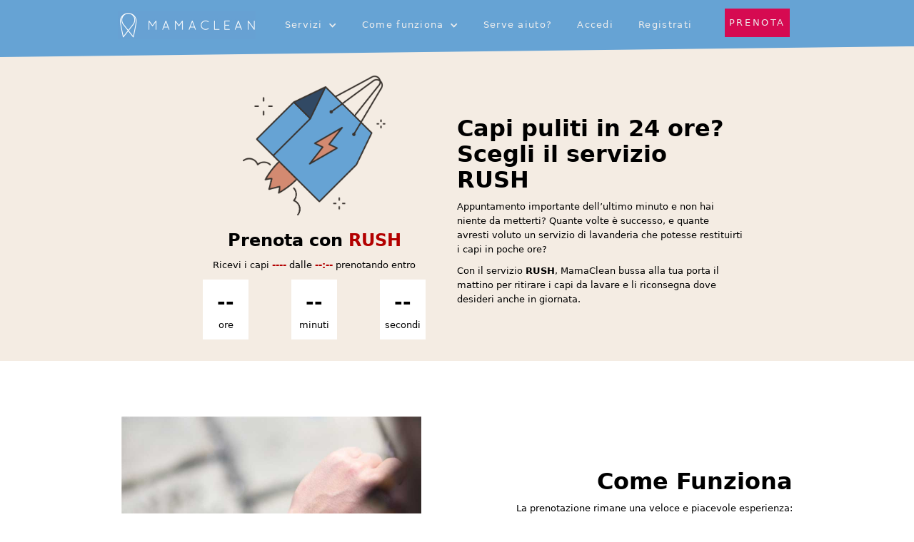

--- FILE ---
content_type: text/html
request_url: https://www.mamaclean.it/servizio-rush
body_size: 9546
content:
<!DOCTYPE html><!-- This site was created in Webflow. https://webflow.com --><!-- Last Published: Fri Jul 18 2025 08:13:44 GMT+0000 (Coordinated Universal Time) --><html data-wf-domain="www.mamaclean.it" data-wf-page="60f14a47ed27dc679eef7e14" data-wf-site="5d14ee058348e86fbbebee7b" lang="it"><head><meta charset="utf-8"/><title>Servizio Rush</title><meta content="Servizio Rush" property="og:title"/><meta content="Servizio Rush" property="twitter:title"/><meta content="width=device-width, initial-scale=1" name="viewport"/><meta content="cGavlcrOehkmFo852VGJYx-9CW8a3OWSW2tnuECDBSo" name="google-site-verification"/><meta content="Webflow" name="generator"/><link href="https://cdn.prod.website-files.com/5d14ee058348e86fbbebee7b/css/mamaclean.webflow.shared.01cf0ca25.min.css" rel="stylesheet" type="text/css"/><script type="text/javascript">!function(o,c){var n=c.documentElement,t=" w-mod-";n.className+=t+"js",("ontouchstart"in o||o.DocumentTouch&&c instanceof DocumentTouch)&&(n.className+=t+"touch")}(window,document);</script><link href="https://cdn.prod.website-files.com/5d14ee058348e86fbbebee7b/5f5a55dbd9994114807c81a3_favicon-32x32.png" rel="shortcut icon" type="image/x-icon"/><link href="https://cdn.prod.website-files.com/5d14ee058348e86fbbebee7b/6083c8c0b321caafe97c4e11_logo-mamaclean-256.jpg" rel="apple-touch-icon"/><link href="https://www.mamaclean.it/servizio-rush" rel="canonical"/><meta name="facebook-domain-verification" content="c1mi02read8o8bg5lke18pwg1m8qcn" />
<style>
blockquote {
  text-indent: -0.45em;
  border-left: 0;
}
@supports ( hanging-punctuation: first) {
  blockquote {
    text-indent: 0;
    hanging-punctuation: first;
  }
}

blockquote::before {
    content: open-quote;
  	font-size: 28px;
}
blockquote::after {
    content: close-quote;
	font-size: 28px;
}
blockquote {
    quotes: "“" "”" "‘" "’";
}
  
.w-slider-dot {
  	background-color: white;
}
  
.w-slider-dot.w-active {
    background-color: #66a3d4
}
</style>
<!-- Google Tag Manager -->
<script>(function(w,d,s,l,i){w[l]=w[l]||[];w[l].push({'gtm.start':
new Date().getTime(),event:'gtm.js'});var f=d.getElementsByTagName(s)[0],
j=d.createElement(s),dl=l!='dataLayer'?'&l='+l:'';j.async=true;j.src=
'https://www.googletagmanager.com/gtm.js?id='+i+dl;f.parentNode.insertBefore(j,f);
})(window,document,'script','dataLayer','GTM-MM6HLG');</script>
<!-- End Google Tag Manager -->
<script>
  if ('serviceWorker' in navigator) {
    window.addEventListener('load', () => {
        navigator.serviceWorker.register('/service-worker.js')
            .then(registration => {
                console.log('ServiceWorker registered: ', registration);
            })
            .catch(error => {
                console.log('ServiceWorker registration failed: ', error);
            });
    });
}
</script>
<script type="text/javascript">var _iub = _iub || {}; _iub.cons_instructions = _iub.cons_instructions || []; _iub.cons_instructions.push(["init", {api_key: "6yD4rJGPLaas6UwBaX1lwqF8QG0viwVk"}]);</script><script type="text/javascript" src="https://cdn.iubenda.com/cons/iubenda_cons.js" async></script></head><body><div class="diagonal-section"><div data-collapse="medium" data-animation="default" data-duration="400" data-easing="ease" data-easing2="ease" role="banner" class="navbar navbar-2 navbar-3 w-nav"><div class="navbar-container w-container"><div class="menu-container"><a href="/" class="brand w-nav-brand"><img src="https://cdn.prod.website-files.com/5d14ee058348e86fbbebee7b/6021c3db238bcd974b33ba2d_logo-header.jpg" loading="lazy" height="40" width="193" alt="mamaaclean logo" class="logo"/></a><a href="/" class="mobile-logo w-inline-block"><img src="https://cdn.prod.website-files.com/5d14ee058348e86fbbebee7b/6077ee3c57ddc455c2db75a4_logo-mamaclean-white.png" loading="lazy" width="40" height="40" alt="mamaclean icon"/></a><nav role="navigation" class="nav-menu w-nav-menu"><div data-hover="false" data-delay="0" class="dropdown w-dropdown"><div class="nav-link w-dropdown-toggle"><div class="w-icon-dropdown-toggle"></div><div>Servizi</div></div><nav class="dropdown-list w-dropdown-list"><a href="/i-nostri-prezzi" class="nav-link dropdown-item w-dropdown-link">Cosa offriamo</a><a href="/servizio-rush" aria-current="page" class="nav-link dropdown-item w-dropdown-link w--current">Rush</a><a href="/express-checkout" class="nav-link dropdown-item w-dropdown-link">Express Checkout</a><a href="/business" class="nav-link dropdown-item w-dropdown-link">MamaClean Business</a></nav></div><div data-hover="false" data-delay="0" class="w-dropdown"><div class="nav-link w-dropdown-toggle"><div class="w-icon-dropdown-toggle"></div><div>Come funziona</div></div><nav class="w-dropdown-list"><a href="/come-funziona" class="nav-link dropdown-item w-dropdown-link">Come lavoriamo</a><a href="/come-lavoriamo/abbigliamento-e-casa" class="nav-link dropdown-item w-dropdown-link">Abbigliamento e casa</a><a href="/come-lavoriamo/tappeti-e-capi-in-pelle" class="nav-link dropdown-item w-dropdown-link">Tappeti e capi in pelle</a><a href="/garanzia-di-qualita" class="nav-link dropdown-item w-dropdown-link">Garanzia di qualità</a><a href="/sicurezza-e-soddisfazione-totale" class="nav-link dropdown-item w-dropdown-link">Sicurezza</a><a href="/chi-siamo/il-nostro-atelier" class="nav-link dropdown-item w-dropdown-link">L&#x27;atelier</a></nav></div><a href="https://support.mamaclean.it/hc/it" target="_blank" class="nav-link w-nav-link">Serve aiuto?</a><a href="https://app.mamaclean.it/login" class="nav-link w-nav-link">Accedi</a><a href="https://app.mamaclean.it/registrazione" class="nav-link w-nav-link">Registrati</a></nav><div class="cta-prenota-div"><a href="https://app.mamaclean.it/#prodotti" class="nav-link primary-button w-nav-link">PRENOTA</a></div><div class="menu-button w-nav-button"><div class="icon w-icon-nav-menu"></div></div></div></div></div><img src="https://cdn.prod.website-files.com/5d14ee058348e86fbbebee7b/5f6a63a61514cb5d4a1b36d5_diagonal-header-background.svg" loading="lazy" alt="diagonal header svg" class="diagonal-image"/></div><div class="w-embed w-iframe"><!-- Google Tag Manager (noscript) -->
<noscript><iframe src="https://www.googletagmanager.com/ns.html?id=GTM-MM6HLG"
height="0" width="0" style="display:none;visibility:hidden"></iframe></noscript>
<!-- End Google Tag Manager (noscript) --></div><div class="hero-section"><div class="services-timing-container"><div class="service-timing-block"><img src="https://cdn.prod.website-files.com/5d14ee058348e86fbbebee7b/5fd8c4c6d8ac3aa52be973e2_consegne-rapide.png" loading="lazy" alt="" width="200"/><h3>Prenota con <span class="rush">RUSH</span></h3><p class="service-timing-paragraph">Ricevi i capi <strong class="rush rush-pickup-day">----</strong> dalle <strong class="rush rush-pickup-timeslot">--:--</strong> prenotando entro</p><div class="div-block"><div class="time-block"><h4 class="timepart rush-countdown-hours">--</h4><div>ore</div></div><div class="time-block"><h4 class="timepart rush-countdown-minutes">--</h4><div>minuti</div></div><div class="time-block"><h4 class="timepart rush-countdown-seconds">--</h4><div>secondi</div></div></div></div><div class="service-timing-text-block"><h2 class="service-timing-title">Capi puliti in 24 ore?<br/>Scegli il servizio RUSH</h2><p class="service-timing-paragraph">Appuntamento importante dell’ultimo minuto e non hai niente da metterti? Quante volte è successo, e quante avresti voluto un servizio di lavanderia che potesse restituirti i capi in poche ore?</p><p class="service-timing-paragraph">Con il servizio <strong>RUSH</strong>, MamaClean bussa alla tua porta il mattino per ritirare i capi da lavare e li riconsegna dove desideri anche in giornata.</p></div></div></div><div class="white-row"><div class="w-container"><div class="feature"><div class="feature-image-mask"><img src="https://cdn.prod.website-files.com/5d14ee058348e86fbbebee7b/607952c22de213ff557c01a1_rush.jpg" width="420" alt="Servizio Rush" class="feature-image"/></div><div class="feature-text-container right-text-container"><h2>Come Funziona</h2><p>La prenotazione rimane una veloce e piacevole esperienza: seleziona i capi, aggiungili alla Laundry Bag e procedi al Checkout. Dopo aver selezionato la data e l’ora del ritiro, potrai quindi attivare il servizio RUSH semplicemente cliccando sugli slot orari contrassegnati dal <strong>fulmine rosso</strong> e il nostro sistema aggiornerà il valore del carrello con il supplemento di prezzo. Se intendi tornare alle tempistiche standard nessun problema: basterà cliccare di nuovo sui bottoni privi dell&#x27;icona.<br/><br/>NB: Il servizio RUSH non è disponibile in tutti i comuni coperti. Verifica la disponibilità su sito o App<br/></p></div></div></div></div><div class="blue-row"><div class="rush-selling-points w-container"><div class="rush-selling-point"><img src="https://cdn.prod.website-files.com/5d14ee058348e86fbbebee7b/607590658cb89178f00cdc41_ritiriamo-subito.png" loading="lazy" height="" width="250" alt="Ritiriamo subito"/><div class="rush-selling-point-text"><h3>Consegna in giornata o entro 24 ore</h3><p>Con RUSH, effettuando il ritiro dei capi in mattinata potrai avere gli abiti puliti in una fascia oraria di tua preferenza a partire dalle 19:00 del giorno stesso. Se invece hai bisogno di un ritiro nel pomeriggio, i tuoi capi saranno pronti il giorno seguente a partire dalle ore 14:00. Infine, facendo ritirare i capi in serata, si potrà scegliere una consegna all’indomani, sempre a partire dalle 14:00.<br/></p></div></div><div class="rush-selling-point"><img src="https://cdn.prod.website-files.com/5d14ee058348e86fbbebee7b/6075907868da5caac9e0aaca_laviamo-e-stiriamo.png" loading="lazy" height="" width="250" alt="illustrazione stiratrice mamaclean"/><div class="rush-selling-point-text"><h3>Velocità senza sconti sulla qualità</h3><p>Essere veloci e curare i dettagli è ciò che rende RUSH speciale. I capi sono trattati con lavaggi ad acqua o a secco a seconda delle necessità e stirati utilizzando tecniche manuali e i più avanzati sistemi di stiratura assistita disponibili sul mercato, portando presso la tua casa o il tuo ufficio un servizio di tintoria veloce e professionale.<br/></p></div></div></div></div><div class="white-row"><div class="w-container"><div class="feature"><div class="feature-text-container left-text-container"><h2>Hai bisogno di aiuto?</h2><p>I nostri Assistenti Personali sono a disposizione tutti i giorni dal lunedì al venerdì 09:00 alle 18:00  all’indirizzo <a href="https://mailto:info@mamaclean.it/" target="_blank">info@mamaclean.it</a> e al numero WhatsApp <a href="https://wa.me/393939262224">+39 3939262224</a> per rispondere a tutte le tue domande.<br/></p></div><div class="feature-image-mask"><img src="https://cdn.prod.website-files.com/5d14ee058348e86fbbebee7b/6422f3c77dd375212e3498ca_Progetto%20senza%20titolo%20(14).png" srcset="https://cdn.prod.website-files.com/5d14ee058348e86fbbebee7b/6422f3c77dd375212e3498ca_Progetto%20senza%20titolo%20(14)-p-500.png 500w, https://cdn.prod.website-files.com/5d14ee058348e86fbbebee7b/6422f3c77dd375212e3498ca_Progetto%20senza%20titolo%20(14)-p-800.png 800w, https://cdn.prod.website-files.com/5d14ee058348e86fbbebee7b/6422f3c77dd375212e3498ca_Progetto%20senza%20titolo%20(14).png 1080w" sizes="(max-width: 479px) 92vw, (max-width: 767px) 47vw, (max-width: 991px) 42vw, 442px" width="442" alt="" class="feature-image"/></div></div></div></div><div class="footer"><div class="container-3 w-container"><div class="footer-grid"><div class="help"><h3 class="footer-title">Help</h3><a href="/" class="footer-link">Homepage</a><a href="/come-funziona" class="footer-link">Come funziona</a><a href="/i-nostri-prezzi" class="footer-link">I nostri prezzi</a><a href="https://support.mamaclean.it/hc/it" class="footer-link">Domande frequenti</a><a href="/contattaci" class="footer-link">Contattaci</a><a href="/termini-e-condizioni" class="footer-link">Termini e Condizioni</a><a href="/privacy" class="footer-link">Privacy Policy</a><a href="#" class="footer-link iubenda-advertising-preferences-link">Impostazioni tracciamento</a></div><div class="company"><h3 class="footer-title">Company</h3><a href="/chi-siamo" class="footer-link">Chi siamo</a><a href="/informazioni-societarie" class="footer-link">Informazioni societarie</a><a href="/chi-siamo/press-room" class="footer-link">Press room</a><a href="/chi-siamo/lavora-con-noi" class="footer-link">Lavora con noi</a><a href="/le-novita" class="footer-link">Blog</a><h3 class="footer-title nuove-aperture-footer-headings">Prossime aperture</h3><a href="/lavanderia-domicilio" class="footer-link">Scopri dove</a></div><div class="keep-in-touch"><h3 class="footer-title">Keep in touch</h3><div class="social-logo-container"><a href="https://www.facebook.com/pages/MamaClean/220281271353202" class="footer-link social-icon"></a><a href="http://www.linkedin.com/company/3171889" class="footer-link social-icon"></a><a href="https://instagram.com/MamaClean.it" class="footer-link social-icon"></a><a href="https://twitter.com/MamaClean_it" class="footer-link social-icon"></a></div><div class="store-logos"><a href="https://itunes.apple.com/it/app/mamaclean-lavanderia-on-demand/id1374940741?mt=8" class="appstore-link w-inline-block"><img src="https://cdn.prod.website-files.com/5d14ee058348e86fbbebee7b/5d1533ef2c2ac7b9b88de96a_appstore-badge.png" loading="lazy" alt="app store logo" class="image"/></a><a href="https://play.google.com/store/apps/details?id=it.mamaclean.mamaclean" class="playstore-link w-inline-block"><img src="https://cdn.prod.website-files.com/5d14ee058348e86fbbebee7b/5d1533efc4ad428eeb981b86_google-play-badge.png" loading="lazy" alt="google play store logo"/></a></div></div><div class="footer-logo-container"><img src="https://cdn.prod.website-files.com/5d14ee058348e86fbbebee7b/5f5b52ecb191703df70471b9_MamaClean_Badge_Chocolate.png" loading="lazy" width="40" sizes="40px" alt="MamaClean chocolate logo" srcset="https://cdn.prod.website-files.com/5d14ee058348e86fbbebee7b/5f5b52ecb191703df70471b9_MamaClean_Badge_Chocolate-p-500.png 500w, https://cdn.prod.website-files.com/5d14ee058348e86fbbebee7b/5f5b52ecb191703df70471b9_MamaClean_Badge_Chocolate-p-800.png 800w, https://cdn.prod.website-files.com/5d14ee058348e86fbbebee7b/5f5b52ecb191703df70471b9_MamaClean_Badge_Chocolate-p-1080.png 1080w, https://cdn.prod.website-files.com/5d14ee058348e86fbbebee7b/5f5b52ecb191703df70471b9_MamaClean_Badge_Chocolate-p-1600.png 1600w, https://cdn.prod.website-files.com/5d14ee058348e86fbbebee7b/5f5b52ecb191703df70471b9_MamaClean_Badge_Chocolate.png 2083w" class="logo footer-logo"/></div><div id="w-node-_1ed529b6-7d1c-e99d-74d0-e8f675d7c1fc-75d7c1da" class="you-find-us"><h3 class="footer-title you-find-us-title">Ci trovi a</h3><div class="w-dyn-list"><div role="list" class="footer-cities w-dyn-items"><div role="listitem" class="collection-item w-dyn-item"><div class="city-container"><a href="/lavanderia-domicilio/arese" class="footer-link city-link">Arese</a></div></div><div role="listitem" class="collection-item w-dyn-item"><div class="city-container"><a href="/lavanderia-domicilio/assago" class="footer-link city-link">Assago</a></div></div><div role="listitem" class="collection-item w-dyn-item"><div class="city-container"><a href="/lavanderia-domicilio/baldissero-torinese" class="footer-link city-link">Baldissero Torinese</a></div></div><div role="listitem" class="collection-item w-dyn-item"><div class="city-container"><a href="/lavanderia-domicilio/baranzate" class="footer-link city-link">Baranzate</a></div></div><div role="listitem" class="collection-item w-dyn-item"><div class="city-container"><a href="/lavanderia-domicilio/basiglio" class="footer-link city-link">Basiglio</a></div></div><div role="listitem" class="collection-item w-dyn-item"><div class="city-container"><a href="/lavanderia-domicilio/beinasco" class="footer-link city-link">Beinasco</a></div></div><div role="listitem" class="collection-item w-dyn-item"><div class="city-container"><a href="/lavanderia-domicilio/bollate" class="footer-link city-link">Bollate</a></div></div><div role="listitem" class="collection-item w-dyn-item"><div class="city-container"><a href="/lavanderia-domicilio/borgosatollo" class="footer-link city-link">Borgosatollo</a></div></div><div role="listitem" class="collection-item w-dyn-item"><div class="city-container"><a href="/lavanderia-domicilio/botticino" class="footer-link city-link">Botticino</a></div></div><div role="listitem" class="collection-item w-dyn-item"><div class="city-container"><a href="/lavanderia-domicilio/bovezzo" class="footer-link city-link">Bovezzo</a></div></div><div role="listitem" class="collection-item w-dyn-item"><div class="city-container"><a href="/lavanderia-domicilio/brescia" class="footer-link city-link">Brescia</a></div></div><div role="listitem" class="collection-item w-dyn-item"><div class="city-container"><a href="/lavanderia-domicilio/bresso" class="footer-link city-link">Bresso</a></div></div><div role="listitem" class="collection-item w-dyn-item"><div class="city-container"><a href="/lavanderia-domicilio/brugherio" class="footer-link city-link">Brugherio</a></div></div><div role="listitem" class="collection-item w-dyn-item"><div class="city-container"><a href="/lavanderia-domicilio/buccinasco" class="footer-link city-link">Buccinasco</a></div></div><div role="listitem" class="collection-item w-dyn-item"><div class="city-container"><a href="/lavanderia-domicilio/cascina-colombaia" class="footer-link city-link">Cascina Colombaia</a></div></div><div role="listitem" class="collection-item w-dyn-item"><div class="city-container"><a href="/lavanderia-domicilio/castegnato" class="footer-link city-link">Castegnato</a></div></div><div role="listitem" class="collection-item w-dyn-item"><div class="city-container"><a href="/lavanderia-domicilio/castel-mella" class="footer-link city-link">Castel Mella</a></div></div><div role="listitem" class="collection-item w-dyn-item"><div class="city-container"><a href="/lavanderia-domicilio/castenedolo" class="footer-link city-link">Castenedolo</a></div></div><div role="listitem" class="collection-item w-dyn-item"><div class="city-container"><a href="/lavanderia-domicilio/castrezzato" class="footer-link city-link">Castrezzato</a></div></div><div role="listitem" class="collection-item w-dyn-item"><div class="city-container"><a href="/lavanderia-domicilio/cellatica" class="footer-link city-link">Cellatica</a></div></div><div role="listitem" class="collection-item w-dyn-item"><div class="city-container"><a href="/lavanderia-domicilio/cernusco-sul-naviglio" class="footer-link city-link">Cernusco sul naviglio</a></div></div><div role="listitem" class="collection-item w-dyn-item"><div class="city-container"><a href="/lavanderia-domicilio/cesano-boscone" class="footer-link city-link">Cesano boscone</a></div></div><div role="listitem" class="collection-item w-dyn-item"><div class="city-container"><a href="/lavanderia-domicilio/cinisello-balsamo" class="footer-link city-link">Cinisello balsamo</a></div></div><div role="listitem" class="collection-item w-dyn-item"><div class="city-container"><a href="/lavanderia-domicilio/collebeato" class="footer-link city-link">Collebeato</a></div></div><div role="listitem" class="collection-item w-dyn-item"><div class="city-container"><a href="/lavanderia-domicilio/collegno" class="footer-link city-link">Collegno</a></div></div><div role="listitem" class="collection-item w-dyn-item"><div class="city-container"><a href="/lavanderia-domicilio/cologno-monzese" class="footer-link city-link">Cologno monzese</a></div></div><div role="listitem" class="collection-item w-dyn-item"><div class="city-container"><a href="/lavanderia-domicilio/concesio" class="footer-link city-link">Concesio</a></div></div><div role="listitem" class="collection-item w-dyn-item"><div class="city-container"><a href="/lavanderia-domicilio/cormano" class="footer-link city-link">Cormano</a></div></div><div role="listitem" class="collection-item w-dyn-item"><div class="city-container"><a href="/lavanderia-domicilio/cornaredo" class="footer-link city-link">Cornaredo</a></div></div><div role="listitem" class="collection-item w-dyn-item"><div class="city-container"><a href="/lavanderia-domicilio/corsico" class="footer-link city-link">Corsico</a></div></div><div role="listitem" class="collection-item w-dyn-item"><div class="city-container"><a href="/lavanderia-domicilio/cusago" class="footer-link city-link">Cusago</a></div></div><div role="listitem" class="collection-item w-dyn-item"><div class="city-container"><a href="/lavanderia-domicilio/cusano-milanino" class="footer-link city-link">Cusano milanino</a></div></div><div role="listitem" class="collection-item w-dyn-item"><div class="city-container"><a href="/lavanderia-domicilio/fizzonasco" class="footer-link city-link">Fizzonasco</a></div></div><div role="listitem" class="collection-item w-dyn-item"><div class="city-container"><a href="/lavanderia-domicilio/flero" class="footer-link city-link">Flero</a></div></div><div role="listitem" class="collection-item w-dyn-item"><div class="city-container"><a href="/lavanderia-domicilio/grugliasco" class="footer-link city-link">Grugliasco</a></div></div><div role="listitem" class="collection-item w-dyn-item"><div class="city-container"><a href="/lavanderia-domicilio/gussago" class="footer-link city-link">Gussago</a></div></div><div role="listitem" class="collection-item w-dyn-item"><div class="city-container"><a href="/lavanderia-domicilio/linate" class="footer-link city-link">Linate</a></div></div><div role="listitem" class="collection-item w-dyn-item"><div class="city-container"><a href="/lavanderia-domicilio/mazzano" class="footer-link city-link">Mazzano</a></div></div><div role="listitem" class="collection-item w-dyn-item"><div class="city-container"><a href="/lavanderia-domicilio/milano" class="footer-link city-link">Milano</a></div></div><div role="listitem" class="collection-item w-dyn-item"><div class="city-container"><a href="/lavanderia-domicilio/moncalieri" class="footer-link city-link">Moncalieri</a></div></div><div role="listitem" class="collection-item w-dyn-item"><div class="city-container"><a href="/lavanderia-domicilio/monza" class="footer-link city-link">Monza</a></div></div><div role="listitem" class="collection-item w-dyn-item"><div class="city-container"><a href="/lavanderia-domicilio/nave" class="footer-link city-link">Nave</a></div></div><div role="listitem" class="collection-item w-dyn-item"><div class="city-container"><a href="/lavanderia-domicilio/nichelino" class="footer-link city-link">Nichelino</a></div></div><div role="listitem" class="collection-item w-dyn-item"><div class="city-container"><a href="/lavanderia-domicilio/novate" class="footer-link city-link">Novate</a></div></div><div role="listitem" class="collection-item w-dyn-item"><div class="city-container"><a href="/lavanderia-domicilio/novegro" class="footer-link city-link">Novegro</a></div></div><div role="listitem" class="collection-item w-dyn-item"><div class="city-container"><a href="/lavanderia-domicilio/noverasco" class="footer-link city-link">Noverasco</a></div></div><div role="listitem" class="collection-item w-dyn-item"><div class="city-container"><a href="/lavanderia-domicilio/nuvolera" class="footer-link city-link">Nuvolera</a></div></div><div role="listitem" class="collection-item w-dyn-item"><div class="city-container"><a href="/lavanderia-domicilio/opera" class="footer-link city-link">Opera</a></div></div><div role="listitem" class="collection-item w-dyn-item"><div class="city-container"><a href="/lavanderia-domicilio/orbassano" class="footer-link city-link">Orbassano</a></div></div><div role="listitem" class="collection-item w-dyn-item"><div class="city-container"><a href="/lavanderia-domicilio/ospitaletto" class="footer-link city-link">Ospitaletto</a></div></div><div role="listitem" class="collection-item w-dyn-item"><div class="city-container"><a href="/lavanderia-domicilio/paderno-dugnano" class="footer-link city-link">Paderno dugnano</a></div></div><div role="listitem" class="collection-item w-dyn-item"><div class="city-container"><a href="/lavanderia-domicilio/pecetto-torinese" class="footer-link city-link">Pecetto Torinese</a></div></div><div role="listitem" class="collection-item w-dyn-item"><div class="city-container"><a href="/lavanderia-domicilio/pero" class="footer-link city-link">Pero</a></div></div><div role="listitem" class="collection-item w-dyn-item"><div class="city-container"><a href="/lavanderia-domicilio/pianezza" class="footer-link city-link">Pianezza</a></div></div><div role="listitem" class="collection-item w-dyn-item"><div class="city-container"><a href="/lavanderia-domicilio/pieve-emanuele" class="footer-link city-link">Pieve emanuele</a></div></div><div role="listitem" class="collection-item w-dyn-item"><div class="city-container"><a href="/lavanderia-domicilio/pino-torinese" class="footer-link city-link">Pino Torinese</a></div></div><div role="listitem" class="collection-item w-dyn-item"><div class="city-container"><a href="/lavanderia-domicilio/pioltello" class="footer-link city-link">Pioltello</a></div></div><div role="listitem" class="collection-item w-dyn-item"><div class="city-container"><a href="/lavanderia-domicilio/poasco" class="footer-link city-link">Poasco</a></div></div><div role="listitem" class="collection-item w-dyn-item"><div class="city-container"><a href="/lavanderia-domicilio/rezzato" class="footer-link city-link">Rezzato</a></div></div><div role="listitem" class="collection-item w-dyn-item"><div class="city-container"><a href="/lavanderia-domicilio/rho" class="footer-link city-link">Rho</a></div></div><div role="listitem" class="collection-item w-dyn-item"><div class="city-container"><a href="/lavanderia-domicilio/rivalta-di-torino" class="footer-link city-link">Rivalta di Torino</a></div></div><div role="listitem" class="collection-item w-dyn-item"><div class="city-container"><a href="/lavanderia-domicilio/rivoli" class="footer-link city-link">Rivoli</a></div></div><div role="listitem" class="collection-item w-dyn-item"><div class="city-container"><a href="/lavanderia-domicilio/romano-banco" class="footer-link city-link">Romano banco</a></div></div><div role="listitem" class="collection-item w-dyn-item"><div class="city-container"><a href="/lavanderia-domicilio/roncadelle" class="footer-link city-link">Roncadelle</a></div></div><div role="listitem" class="collection-item w-dyn-item"><div class="city-container"><a href="/lavanderia-domicilio/ronchetto-delle-rane" class="footer-link city-link">Ronchetto delle rane</a></div></div><div role="listitem" class="collection-item w-dyn-item"><div class="city-container"><a href="/lavanderia-domicilio/rozzano" class="footer-link city-link">Rozzano</a></div></div><div role="listitem" class="collection-item w-dyn-item"><div class="city-container"><a href="/lavanderia-domicilio/san-mauro-torinese" class="footer-link city-link">San Mauro Torinese</a></div></div><div role="listitem" class="collection-item w-dyn-item"><div class="city-container"><a href="/lavanderia-domicilio/san-zeno-naviglio" class="footer-link city-link">San Zeno Naviglio</a></div></div><div role="listitem" class="collection-item w-dyn-item"><div class="city-container"><a href="/lavanderia-domicilio/san-damiano" class="footer-link city-link">San damiano</a></div></div><div role="listitem" class="collection-item w-dyn-item"><div class="city-container"><a href="/lavanderia-domicilio/san-donato-milanese" class="footer-link city-link">San donato milanese</a></div></div><div role="listitem" class="collection-item w-dyn-item"><div class="city-container"><a href="/lavanderia-domicilio/san-felice" class="footer-link city-link">San felice</a></div></div><div role="listitem" class="collection-item w-dyn-item"><div class="city-container"><a href="/lavanderia-domicilio/san-giuliano-milanese" class="footer-link city-link">San giuliano milanese</a></div></div><div role="listitem" class="collection-item w-dyn-item"><div class="city-container"><a href="/lavanderia-domicilio/segrate" class="footer-link city-link">Segrate</a></div></div><div role="listitem" class="collection-item w-dyn-item"><div class="city-container"><a href="/lavanderia-domicilio/sesto-san-giovanni" class="footer-link city-link">Sesto san giovanni</a></div></div><div role="listitem" class="collection-item w-dyn-item"><div class="city-container"><a href="/lavanderia-domicilio/settimo-torinese" class="footer-link city-link">Settimo Torinese</a></div></div><div role="listitem" class="collection-item w-dyn-item"><div class="city-container"><a href="/lavanderia-domicilio/settimo-milanese" class="footer-link city-link">Settimo milanese</a></div></div><div role="listitem" class="collection-item w-dyn-item"><div class="city-container"><a href="/lavanderia-domicilio/sorigherio" class="footer-link city-link">Sorigherio</a></div></div><div role="listitem" class="collection-item w-dyn-item"><div class="city-container"><a href="/lavanderia-domicilio/torino" class="footer-link city-link">Torino</a></div></div><div role="listitem" class="collection-item w-dyn-item"><div class="city-container"><a href="/lavanderia-domicilio/tregarezzo" class="footer-link city-link">Tregarezzo</a></div></div><div role="listitem" class="collection-item w-dyn-item"><div class="city-container"><a href="/lavanderia-domicilio/trezzano-sul-naviglio" class="footer-link city-link">Trezzano sul naviglio</a></div></div><div role="listitem" class="collection-item w-dyn-item"><div class="city-container"><a href="/lavanderia-domicilio/venaria-reale" class="footer-link city-link">Venaria Reale</a></div></div><div role="listitem" class="collection-item w-dyn-item"><div class="city-container"><a href="/lavanderia-domicilio/vimodrone" class="footer-link city-link">Vimodrone</a></div></div><div role="listitem" class="collection-item w-dyn-item"><div class="city-container"><a href="/lavanderia-domicilio/zingone" class="footer-link city-link">Zingone</a></div></div></div></div></div></div><p class="footer-credits">MAMACLEAN S.r.l. - p.iva 08018030968 - 2021 All rights reserved - Made with love in Milan</p></div></div><script src="https://d3e54v103j8qbb.cloudfront.net/js/jquery-3.5.1.min.dc5e7f18c8.js?site=5d14ee058348e86fbbebee7b" type="text/javascript" integrity="sha256-9/aliU8dGd2tb6OSsuzixeV4y/faTqgFtohetphbbj0=" crossorigin="anonymous"></script><script src="https://cdn.prod.website-files.com/5d14ee058348e86fbbebee7b/js/webflow.schunk.a4d7907015a3909c.js" type="text/javascript"></script><script src="https://cdn.prod.website-files.com/5d14ee058348e86fbbebee7b/js/webflow.ac7eb095.e4cc7d81730224f5.js" type="text/javascript"></script><script>
/* globals
  $
*/

const data = {
    months: {
        en: [
            'January', 'February', 'March', 'April', 'May', 'June',
            'July', 'August', 'September', 'October', 'November', 'December',
        ],
        local: [],
    },
    days: {
        en: [
            'Monday', 'Tuesday', 'Wednesday', 'Thursday', 'Friday', 'Saturday', 'Sunday',
        ],
        local: [],
    }
};

data.months.local = [
    'gennaio', 'febbraio', 'marzo', 'aprile', 'maggio', 'giugno',
    'luglio', 'agosto', 'settembre', 'ottobre', 'novembre', 'dicembre',
];
data.days.local = [
    'lunedì', 'martedì', 'mercoledì', 'giovedì', 'venerdì', 'sabato', 'domenica',
];

if (data.months.local.length !== 12) {
    console.error('Months are incorrect! Check your script.')
}
if (data.days.local.length !== 7) {
    console.error('Days are incorrect! Check your script.')
}

const shortenDaysMonths = daymonth => daymonth.substring(0, 3);
const convertToLocal = (daydate, whatToConvert) => {
    whatToConvert.each(function() {
        const theObject = $(this);
        let text = theObject.text();

        if (daydate === 'm' || daydate === 'month' || daydate === 'months') {
            for (let i = 0; i < data.months.en.length; i++) {
                text = text.replace(data.months.en[i], data.months.local[i])
                text = text.replace(shortenDaysMonths(data.months.en[i]), shortenDaysMonths(data.months.local[i]))
                theObject.text(text)
            }
        } else if (daydate === 'd' || daydate === 'day' || daydate === 'days') {
            for (let i = 0; i < data.days.en.length; i++) {
                text = text.replace(data.days.en[i], data.days.local[i])
                text = text.replace(shortenDaysMonths(data.days.en[i]), shortenDaysMonths(data.days.local[i]))
                theObject.text(text)
            }
        }
    });
};   
(function() {
  var domainsToDecorate = [
          'app.mamaclean.it',
    	  'www.mamaclean.it'
      ],
      queryParams = [
          'utm_medium', //add or remove query parameters you want to transfer
          'utm_source',
          'utm_campaign',
          'utm_term',
	      'utm_content'
      ]
  // do not edit anything below this line
  var links = document.querySelectorAll('a'); 

// check if links contain domain from the domainsToDecorate array and then decorates
  for (var linkIndex = 0; linkIndex < links.length; linkIndex++) {
      for (var domainIndex = 0; domainIndex < domainsToDecorate.length; domainIndex++) { 
          if (links[linkIndex].href.indexOf(domainsToDecorate[domainIndex]) > -1) {
              links[linkIndex].href = decorateUrl(links[linkIndex].href);
          }
      }
  }
// decorates the URL with query params
  function decorateUrl(urlToDecorate) {
      const url = new URL(urlToDecorate);
      const currentUrlParams = new URLSearchParams(window.location.search);
      const urlParams = new URLSearchParams(url.search);
      for (let [key, val] of currentUrlParams.entries()) {
          urlParams.append(key, val);
      }
      url.search = urlParams;
      return url.href;
  }

})();
</script>

<script type="text/javascript">
(function() {
  $("#lead_submit_form").click(function (e) {
    if(jQuery('input[name="lead_email"]').val() === "") {
      alert("L'email é obbligatoria");
      return false;
    }
    if(jQuery('input[name="lead_cap"]').val() === "") {
      alert("Il CAP é obbligatorio");
      return false;
    }
    if(jQuery('input[name="lead_accept_privacy_policy"]:checked').length<=0) {
      alert('Dovresti leggere ed accettare la privacy policy');
      return false;
    }
    else {
      if(jQuery('input[name="lead_accept_marketing"]:checked').length<=0) {
        alert('Non possiamo inviarti gli sconti e le promozioni se non accetti');
        return false;
      } else {
		sendLeadToWebEngage();
        sendToConsentSolution();
        return true;
      }
    }
  });
  
  function sendLeadToWebEngage() {
    const userId = crypto.randomUUID();
    const email = jQuery('input[name="lead_email"]').val();
    const cap = jQuery('input[name="lead_cap"]').val();
    const data = { internal_id: userId, email: email, cap: cap }
    fetch('https://app.mamaclean.it/m/lead_success', {
      method: 'POST',
      headers: {
        'Content-Type': 'application/json',
      },
      body: JSON.stringify(data)
    });
//    webengage.user.login(userId);
//    webengage.user.setAttribute('we_email', email);
//    webengage.user.setAttribute('cap', cap);
//    webengage.track("LeadRegistrationSuccess", {source: 'web', email: email, cap: cap})
  }

  function sendToConsentSolution(){
    _iub.cons_instructions.push(["submit",
      {
      "submitElement": document.getElementById("lead_submit_form"),
      "form": {
        "selector": document.getElementById("lead_form"),
        "map": {
          "subject": {
            "email": "lead_email"
          },
          "preferences": {
            "privacy_acceptance": "lead_accept_privacy_policy"
          }
        }
      },
      "consent": {
        "legal_notices": [{
          "identifier": "privacy_policy"
        }, {
          "identifier": "cookie_policy"
        }, {
          "identifier": "terms"
        }]
      }
    }
    ]);
  }
})();
</script>
<script src="https://widgets.in.webengage.com/js/service-worker.js" /><script language="javascript">
!function(){"use strict";function i(i){for(const e in i)if(t(i,e))return e}function t(i,t){const a=i[t];for(const i in a)if(e(a[i]))return!0;return!1}function e(i){return!0===i.rush&&!0===i.available}var a={pickupAvailability:void 0,deliveryAvailability:void 0};$.getJSON("https://app.mamaclean.it/api/availabilities/milano/pickup",function(i){a.pickupAvailability=i;var t=Object.keys(a.pickupAvailability)[0],e=Object.keys(a.pickupAvailability[t])[0];$.getJSON("https://app.mamaclean.it/api/availabilities/milano/delivery?pickup_date="+t+"&pickup_timeslot="+e+"&laundry_bag_id=-1",function(i){a.deliveryAvailability=i})});const n=["Domenica","Lunedí","Martedí","Mercoledí","Giovedí","Venerdí","Sabato"];setInterval(function(){if(void 0!==a.pickupAvailability&&void 0!==a.deliveryAvailability){var t=new Date(i(a.deliveryAvailability)),l=function(i,t){for(const a in i[t])if(e(i[t][a]))return a}(a.deliveryAvailability,i(a.deliveryAvailability)),o=(new Date).getDay(),r=new Date;r.setDate(r.getDate()+1),r=r.getDay();var u=t.getDay();$(".rush-pickup-day").text(u===o?"Oggi":u===r?"Domani":n[u]),$(".rush-pickup-timeslot").text(l.substring(0,l.indexOf("-")));var c=Object.keys(a.pickupAvailability)[0],s=Object.keys(a.pickupAvailability[c])[0],v=s.substring(0,s.indexOf("-")),p=(v.substring(0,v.indexOf(":")),v.substring(v.indexOf(":")+1),new Date(c+"T"+v)),y=function(i,t){let e=Math.abs(i-t)/1e3;const a=Math.floor(e/86400);e-=86400*a;const n=Math.floor(e/3600)%24;e-=3600*n;const l=Math.floor(e/60)%60;return e-=60*l,[a,n,l,Math.floor(e)]}(p=new Date(p-9e5),new Date);$(".rush-countdown-hours").text(y[1]),$(".rush-countdown-minutes").text(y[2]),$(".rush-countdown-seconds").text(y[3])}},1e3)}();
</script></body></html>

--- FILE ---
content_type: text/css
request_url: https://cdn.prod.website-files.com/5d14ee058348e86fbbebee7b/css/mamaclean.webflow.shared.01cf0ca25.min.css
body_size: 25546
content:
html{-webkit-text-size-adjust:100%;-ms-text-size-adjust:100%;font-family:sans-serif}body{margin:0}article,aside,details,figcaption,figure,footer,header,hgroup,main,menu,nav,section,summary{display:block}audio,canvas,progress,video{vertical-align:baseline;display:inline-block}audio:not([controls]){height:0;display:none}[hidden],template{display:none}a{background-color:#0000}a:active,a:hover{outline:0}abbr[title]{border-bottom:1px dotted}b,strong{font-weight:700}dfn{font-style:italic}h1{margin:.67em 0;font-size:2em}mark{color:#000;background:#ff0}small{font-size:80%}sub,sup{vertical-align:baseline;font-size:75%;line-height:0;position:relative}sup{top:-.5em}sub{bottom:-.25em}img{border:0}svg:not(:root){overflow:hidden}hr{box-sizing:content-box;height:0}pre{overflow:auto}code,kbd,pre,samp{font-family:monospace;font-size:1em}button,input,optgroup,select,textarea{color:inherit;font:inherit;margin:0}button{overflow:visible}button,select{text-transform:none}button,html input[type=button],input[type=reset]{-webkit-appearance:button;cursor:pointer}button[disabled],html input[disabled]{cursor:default}button::-moz-focus-inner,input::-moz-focus-inner{border:0;padding:0}input{line-height:normal}input[type=checkbox],input[type=radio]{box-sizing:border-box;padding:0}input[type=number]::-webkit-inner-spin-button,input[type=number]::-webkit-outer-spin-button{height:auto}input[type=search]{-webkit-appearance:none}input[type=search]::-webkit-search-cancel-button,input[type=search]::-webkit-search-decoration{-webkit-appearance:none}legend{border:0;padding:0}textarea{overflow:auto}optgroup{font-weight:700}table{border-collapse:collapse;border-spacing:0}td,th{padding:0}@font-face{font-family:webflow-icons;src:url([data-uri])format("truetype");font-weight:400;font-style:normal}[class^=w-icon-],[class*=\ w-icon-]{speak:none;font-variant:normal;text-transform:none;-webkit-font-smoothing:antialiased;-moz-osx-font-smoothing:grayscale;font-style:normal;font-weight:400;line-height:1;font-family:webflow-icons!important}.w-icon-slider-right:before{content:""}.w-icon-slider-left:before{content:""}.w-icon-nav-menu:before{content:""}.w-icon-arrow-down:before,.w-icon-dropdown-toggle:before{content:""}.w-icon-file-upload-remove:before{content:""}.w-icon-file-upload-icon:before{content:""}*{box-sizing:border-box}html{height:100%}body{color:#333;background-color:#fff;min-height:100%;margin:0;font-family:Arial,sans-serif;font-size:14px;line-height:20px}img{vertical-align:middle;max-width:100%;display:inline-block}html.w-mod-touch *{background-attachment:scroll!important}.w-block{display:block}.w-inline-block{max-width:100%;display:inline-block}.w-clearfix:before,.w-clearfix:after{content:" ";grid-area:1/1/2/2;display:table}.w-clearfix:after{clear:both}.w-hidden{display:none}.w-button{color:#fff;line-height:inherit;cursor:pointer;background-color:#3898ec;border:0;border-radius:0;padding:9px 15px;text-decoration:none;display:inline-block}input.w-button{-webkit-appearance:button}html[data-w-dynpage] [data-w-cloak]{color:#0000!important}.w-code-block{margin:unset}pre.w-code-block code{all:inherit}.w-optimization{display:contents}.w-webflow-badge,.w-webflow-badge>img{box-sizing:unset;width:unset;height:unset;max-height:unset;max-width:unset;min-height:unset;min-width:unset;margin:unset;padding:unset;float:unset;clear:unset;border:unset;border-radius:unset;background:unset;background-image:unset;background-position:unset;background-size:unset;background-repeat:unset;background-origin:unset;background-clip:unset;background-attachment:unset;background-color:unset;box-shadow:unset;transform:unset;direction:unset;font-family:unset;font-weight:unset;color:unset;font-size:unset;line-height:unset;font-style:unset;font-variant:unset;text-align:unset;letter-spacing:unset;-webkit-text-decoration:unset;text-decoration:unset;text-indent:unset;text-transform:unset;list-style-type:unset;text-shadow:unset;vertical-align:unset;cursor:unset;white-space:unset;word-break:unset;word-spacing:unset;word-wrap:unset;transition:unset}.w-webflow-badge{white-space:nowrap;cursor:pointer;box-shadow:0 0 0 1px #0000001a,0 1px 3px #0000001a;visibility:visible!important;opacity:1!important;z-index:2147483647!important;color:#aaadb0!important;overflow:unset!important;background-color:#fff!important;border-radius:3px!important;width:auto!important;height:auto!important;margin:0!important;padding:6px!important;font-size:12px!important;line-height:14px!important;text-decoration:none!important;display:inline-block!important;position:fixed!important;inset:auto 12px 12px auto!important;transform:none!important}.w-webflow-badge>img{position:unset;visibility:unset!important;opacity:1!important;vertical-align:middle!important;display:inline-block!important}h1,h2,h3,h4,h5,h6{margin-bottom:10px;font-weight:700}h1{margin-top:20px;font-size:38px;line-height:44px}h2{margin-top:20px;font-size:32px;line-height:36px}h3{margin-top:20px;font-size:24px;line-height:30px}h4{margin-top:10px;font-size:18px;line-height:24px}h5{margin-top:10px;font-size:14px;line-height:20px}h6{margin-top:10px;font-size:12px;line-height:18px}p{margin-top:0;margin-bottom:10px}blockquote{border-left:5px solid #e2e2e2;margin:0 0 10px;padding:10px 20px;font-size:18px;line-height:22px}figure{margin:0 0 10px}figcaption{text-align:center;margin-top:5px}ul,ol{margin-top:0;margin-bottom:10px;padding-left:40px}.w-list-unstyled{padding-left:0;list-style:none}.w-embed:before,.w-embed:after{content:" ";grid-area:1/1/2/2;display:table}.w-embed:after{clear:both}.w-video{width:100%;padding:0;position:relative}.w-video iframe,.w-video object,.w-video embed{border:none;width:100%;height:100%;position:absolute;top:0;left:0}fieldset{border:0;margin:0;padding:0}button,[type=button],[type=reset]{cursor:pointer;-webkit-appearance:button;border:0}.w-form{margin:0 0 15px}.w-form-done{text-align:center;background-color:#ddd;padding:20px;display:none}.w-form-fail{background-color:#ffdede;margin-top:10px;padding:10px;display:none}label{margin-bottom:5px;font-weight:700;display:block}.w-input,.w-select{color:#333;vertical-align:middle;background-color:#fff;border:1px solid #ccc;width:100%;height:38px;margin-bottom:10px;padding:8px 12px;font-size:14px;line-height:1.42857;display:block}.w-input::placeholder,.w-select::placeholder{color:#999}.w-input:focus,.w-select:focus{border-color:#3898ec;outline:0}.w-input[disabled],.w-select[disabled],.w-input[readonly],.w-select[readonly],fieldset[disabled] .w-input,fieldset[disabled] .w-select{cursor:not-allowed}.w-input[disabled]:not(.w-input-disabled),.w-select[disabled]:not(.w-input-disabled),.w-input[readonly],.w-select[readonly],fieldset[disabled]:not(.w-input-disabled) .w-input,fieldset[disabled]:not(.w-input-disabled) .w-select{background-color:#eee}textarea.w-input,textarea.w-select{height:auto}.w-select{background-color:#f3f3f3}.w-select[multiple]{height:auto}.w-form-label{cursor:pointer;margin-bottom:0;font-weight:400;display:inline-block}.w-radio{margin-bottom:5px;padding-left:20px;display:block}.w-radio:before,.w-radio:after{content:" ";grid-area:1/1/2/2;display:table}.w-radio:after{clear:both}.w-radio-input{float:left;margin:3px 0 0 -20px;line-height:normal}.w-file-upload{margin-bottom:10px;display:block}.w-file-upload-input{opacity:0;z-index:-100;width:.1px;height:.1px;position:absolute;overflow:hidden}.w-file-upload-default,.w-file-upload-uploading,.w-file-upload-success{color:#333;display:inline-block}.w-file-upload-error{margin-top:10px;display:block}.w-file-upload-default.w-hidden,.w-file-upload-uploading.w-hidden,.w-file-upload-error.w-hidden,.w-file-upload-success.w-hidden{display:none}.w-file-upload-uploading-btn{cursor:pointer;background-color:#fafafa;border:1px solid #ccc;margin:0;padding:8px 12px;font-size:14px;font-weight:400;display:flex}.w-file-upload-file{background-color:#fafafa;border:1px solid #ccc;flex-grow:1;justify-content:space-between;margin:0;padding:8px 9px 8px 11px;display:flex}.w-file-upload-file-name{font-size:14px;font-weight:400;display:block}.w-file-remove-link{cursor:pointer;width:auto;height:auto;margin-top:3px;margin-left:10px;padding:3px;display:block}.w-icon-file-upload-remove{margin:auto;font-size:10px}.w-file-upload-error-msg{color:#ea384c;padding:2px 0;display:inline-block}.w-file-upload-info{padding:0 12px;line-height:38px;display:inline-block}.w-file-upload-label{cursor:pointer;background-color:#fafafa;border:1px solid #ccc;margin:0;padding:8px 12px;font-size:14px;font-weight:400;display:inline-block}.w-icon-file-upload-icon,.w-icon-file-upload-uploading{width:20px;margin-right:8px;display:inline-block}.w-icon-file-upload-uploading{height:20px}.w-container{max-width:940px;margin-left:auto;margin-right:auto}.w-container:before,.w-container:after{content:" ";grid-area:1/1/2/2;display:table}.w-container:after{clear:both}.w-container .w-row{margin-left:-10px;margin-right:-10px}.w-row:before,.w-row:after{content:" ";grid-area:1/1/2/2;display:table}.w-row:after{clear:both}.w-row .w-row{margin-left:0;margin-right:0}.w-col{float:left;width:100%;min-height:1px;padding-left:10px;padding-right:10px;position:relative}.w-col .w-col{padding-left:0;padding-right:0}.w-col-1{width:8.33333%}.w-col-2{width:16.6667%}.w-col-3{width:25%}.w-col-4{width:33.3333%}.w-col-5{width:41.6667%}.w-col-6{width:50%}.w-col-7{width:58.3333%}.w-col-8{width:66.6667%}.w-col-9{width:75%}.w-col-10{width:83.3333%}.w-col-11{width:91.6667%}.w-col-12{width:100%}.w-hidden-main{display:none!important}@media screen and (max-width:991px){.w-container{max-width:728px}.w-hidden-main{display:inherit!important}.w-hidden-medium{display:none!important}.w-col-medium-1{width:8.33333%}.w-col-medium-2{width:16.6667%}.w-col-medium-3{width:25%}.w-col-medium-4{width:33.3333%}.w-col-medium-5{width:41.6667%}.w-col-medium-6{width:50%}.w-col-medium-7{width:58.3333%}.w-col-medium-8{width:66.6667%}.w-col-medium-9{width:75%}.w-col-medium-10{width:83.3333%}.w-col-medium-11{width:91.6667%}.w-col-medium-12{width:100%}.w-col-stack{width:100%;left:auto;right:auto}}@media screen and (max-width:767px){.w-hidden-main,.w-hidden-medium{display:inherit!important}.w-hidden-small{display:none!important}.w-row,.w-container .w-row{margin-left:0;margin-right:0}.w-col{width:100%;left:auto;right:auto}.w-col-small-1{width:8.33333%}.w-col-small-2{width:16.6667%}.w-col-small-3{width:25%}.w-col-small-4{width:33.3333%}.w-col-small-5{width:41.6667%}.w-col-small-6{width:50%}.w-col-small-7{width:58.3333%}.w-col-small-8{width:66.6667%}.w-col-small-9{width:75%}.w-col-small-10{width:83.3333%}.w-col-small-11{width:91.6667%}.w-col-small-12{width:100%}}@media screen and (max-width:479px){.w-container{max-width:none}.w-hidden-main,.w-hidden-medium,.w-hidden-small{display:inherit!important}.w-hidden-tiny{display:none!important}.w-col{width:100%}.w-col-tiny-1{width:8.33333%}.w-col-tiny-2{width:16.6667%}.w-col-tiny-3{width:25%}.w-col-tiny-4{width:33.3333%}.w-col-tiny-5{width:41.6667%}.w-col-tiny-6{width:50%}.w-col-tiny-7{width:58.3333%}.w-col-tiny-8{width:66.6667%}.w-col-tiny-9{width:75%}.w-col-tiny-10{width:83.3333%}.w-col-tiny-11{width:91.6667%}.w-col-tiny-12{width:100%}}.w-widget{position:relative}.w-widget-map{width:100%;height:400px}.w-widget-map label{width:auto;display:inline}.w-widget-map img{max-width:inherit}.w-widget-map .gm-style-iw{text-align:center}.w-widget-map .gm-style-iw>button{display:none!important}.w-widget-twitter{overflow:hidden}.w-widget-twitter-count-shim{vertical-align:top;text-align:center;background:#fff;border:1px solid #758696;border-radius:3px;width:28px;height:20px;display:inline-block;position:relative}.w-widget-twitter-count-shim *{pointer-events:none;-webkit-user-select:none;user-select:none}.w-widget-twitter-count-shim .w-widget-twitter-count-inner{text-align:center;color:#999;font-family:serif;font-size:15px;line-height:12px;position:relative}.w-widget-twitter-count-shim .w-widget-twitter-count-clear{display:block;position:relative}.w-widget-twitter-count-shim.w--large{width:36px;height:28px}.w-widget-twitter-count-shim.w--large .w-widget-twitter-count-inner{font-size:18px;line-height:18px}.w-widget-twitter-count-shim:not(.w--vertical){margin-left:5px;margin-right:8px}.w-widget-twitter-count-shim:not(.w--vertical).w--large{margin-left:6px}.w-widget-twitter-count-shim:not(.w--vertical):before,.w-widget-twitter-count-shim:not(.w--vertical):after{content:" ";pointer-events:none;border:solid #0000;width:0;height:0;position:absolute;top:50%;left:0}.w-widget-twitter-count-shim:not(.w--vertical):before{border-width:4px;border-color:#75869600 #5d6c7b #75869600 #75869600;margin-top:-4px;margin-left:-9px}.w-widget-twitter-count-shim:not(.w--vertical).w--large:before{border-width:5px;margin-top:-5px;margin-left:-10px}.w-widget-twitter-count-shim:not(.w--vertical):after{border-width:4px;border-color:#fff0 #fff #fff0 #fff0;margin-top:-4px;margin-left:-8px}.w-widget-twitter-count-shim:not(.w--vertical).w--large:after{border-width:5px;margin-top:-5px;margin-left:-9px}.w-widget-twitter-count-shim.w--vertical{width:61px;height:33px;margin-bottom:8px}.w-widget-twitter-count-shim.w--vertical:before,.w-widget-twitter-count-shim.w--vertical:after{content:" ";pointer-events:none;border:solid #0000;width:0;height:0;position:absolute;top:100%;left:50%}.w-widget-twitter-count-shim.w--vertical:before{border-width:5px;border-color:#5d6c7b #75869600 #75869600;margin-left:-5px}.w-widget-twitter-count-shim.w--vertical:after{border-width:4px;border-color:#fff #fff0 #fff0;margin-left:-4px}.w-widget-twitter-count-shim.w--vertical .w-widget-twitter-count-inner{font-size:18px;line-height:22px}.w-widget-twitter-count-shim.w--vertical.w--large{width:76px}.w-background-video{color:#fff;height:500px;position:relative;overflow:hidden}.w-background-video>video{object-fit:cover;z-index:-100;background-position:50%;background-size:cover;width:100%;height:100%;margin:auto;position:absolute;inset:-100%}.w-background-video>video::-webkit-media-controls-start-playback-button{-webkit-appearance:none;display:none!important}.w-background-video--control{background-color:#0000;padding:0;position:absolute;bottom:1em;right:1em}.w-background-video--control>[hidden]{display:none!important}.w-slider{text-align:center;clear:both;-webkit-tap-highlight-color:#0000;tap-highlight-color:#0000;background:#ddd;height:300px;position:relative}.w-slider-mask{z-index:1;white-space:nowrap;height:100%;display:block;position:relative;left:0;right:0;overflow:hidden}.w-slide{vertical-align:top;white-space:normal;text-align:left;width:100%;height:100%;display:inline-block;position:relative}.w-slider-nav{z-index:2;text-align:center;-webkit-tap-highlight-color:#0000;tap-highlight-color:#0000;height:40px;margin:auto;padding-top:10px;position:absolute;inset:auto 0 0}.w-slider-nav.w-round>div{border-radius:100%}.w-slider-nav.w-num>div{font-size:inherit;line-height:inherit;width:auto;height:auto;padding:.2em .5em}.w-slider-nav.w-shadow>div{box-shadow:0 0 3px #3336}.w-slider-nav-invert{color:#fff}.w-slider-nav-invert>div{background-color:#2226}.w-slider-nav-invert>div.w-active{background-color:#222}.w-slider-dot{cursor:pointer;background-color:#fff6;width:1em;height:1em;margin:0 3px .5em;transition:background-color .1s,color .1s;display:inline-block;position:relative}.w-slider-dot.w-active{background-color:#fff}.w-slider-dot:focus{outline:none;box-shadow:0 0 0 2px #fff}.w-slider-dot:focus.w-active{box-shadow:none}.w-slider-arrow-left,.w-slider-arrow-right{cursor:pointer;color:#fff;-webkit-tap-highlight-color:#0000;tap-highlight-color:#0000;-webkit-user-select:none;user-select:none;width:80px;margin:auto;font-size:40px;position:absolute;inset:0;overflow:hidden}.w-slider-arrow-left [class^=w-icon-],.w-slider-arrow-right [class^=w-icon-],.w-slider-arrow-left [class*=\ w-icon-],.w-slider-arrow-right [class*=\ w-icon-]{position:absolute}.w-slider-arrow-left:focus,.w-slider-arrow-right:focus{outline:0}.w-slider-arrow-left{z-index:3;right:auto}.w-slider-arrow-right{z-index:4;left:auto}.w-icon-slider-left,.w-icon-slider-right{width:1em;height:1em;margin:auto;inset:0}.w-slider-aria-label{clip:rect(0 0 0 0);border:0;width:1px;height:1px;margin:-1px;padding:0;position:absolute;overflow:hidden}.w-slider-force-show{display:block!important}.w-dropdown{text-align:left;z-index:900;margin-left:auto;margin-right:auto;display:inline-block;position:relative}.w-dropdown-btn,.w-dropdown-toggle,.w-dropdown-link{vertical-align:top;color:#222;text-align:left;white-space:nowrap;margin-left:auto;margin-right:auto;padding:20px;text-decoration:none;position:relative}.w-dropdown-toggle{-webkit-user-select:none;user-select:none;cursor:pointer;padding-right:40px;display:inline-block}.w-dropdown-toggle:focus{outline:0}.w-icon-dropdown-toggle{width:1em;height:1em;margin:auto 20px auto auto;position:absolute;top:0;bottom:0;right:0}.w-dropdown-list{background:#ddd;min-width:100%;display:none;position:absolute}.w-dropdown-list.w--open{display:block}.w-dropdown-link{color:#222;padding:10px 20px;display:block}.w-dropdown-link.w--current{color:#0082f3}.w-dropdown-link:focus{outline:0}@media screen and (max-width:767px){.w-nav-brand{padding-left:10px}}.w-lightbox-backdrop{cursor:auto;letter-spacing:normal;text-indent:0;text-shadow:none;text-transform:none;visibility:visible;white-space:normal;word-break:normal;word-spacing:normal;word-wrap:normal;color:#fff;text-align:center;z-index:2000;opacity:0;-webkit-user-select:none;-moz-user-select:none;-webkit-tap-highlight-color:transparent;background:#000000e6;outline:0;font-family:Helvetica Neue,Helvetica,Ubuntu,Segoe UI,Verdana,sans-serif;font-size:17px;font-style:normal;font-weight:300;line-height:1.2;list-style:disc;position:fixed;inset:0;-webkit-transform:translate(0)}.w-lightbox-backdrop,.w-lightbox-container{-webkit-overflow-scrolling:touch;height:100%;overflow:auto}.w-lightbox-content{height:100vh;position:relative;overflow:hidden}.w-lightbox-view{opacity:0;width:100vw;height:100vh;position:absolute}.w-lightbox-view:before{content:"";height:100vh}.w-lightbox-group,.w-lightbox-group .w-lightbox-view,.w-lightbox-group .w-lightbox-view:before{height:86vh}.w-lightbox-frame,.w-lightbox-view:before{vertical-align:middle;display:inline-block}.w-lightbox-figure{margin:0;position:relative}.w-lightbox-group .w-lightbox-figure{cursor:pointer}.w-lightbox-img{width:auto;max-width:none;height:auto}.w-lightbox-image{float:none;max-width:100vw;max-height:100vh;display:block}.w-lightbox-group .w-lightbox-image{max-height:86vh}.w-lightbox-caption{text-align:left;text-overflow:ellipsis;white-space:nowrap;background:#0006;padding:.5em 1em;position:absolute;bottom:0;left:0;right:0;overflow:hidden}.w-lightbox-embed{width:100%;height:100%;position:absolute;inset:0}.w-lightbox-control{cursor:pointer;background-position:50%;background-repeat:no-repeat;background-size:24px;width:4em;transition:all .3s;position:absolute;top:0}.w-lightbox-left{background-image:url([data-uri]);display:none;bottom:0;left:0}.w-lightbox-right{background-image:url([data-uri]);display:none;bottom:0;right:0}.w-lightbox-close{background-image:url([data-uri]);background-size:18px;height:2.6em;right:0}.w-lightbox-strip{white-space:nowrap;padding:0 1vh;line-height:0;position:absolute;bottom:0;left:0;right:0;overflow:auto hidden}.w-lightbox-item{box-sizing:content-box;cursor:pointer;width:10vh;padding:2vh 1vh;display:inline-block;-webkit-transform:translate(0,0)}.w-lightbox-active{opacity:.3}.w-lightbox-thumbnail{background:#222;height:10vh;position:relative;overflow:hidden}.w-lightbox-thumbnail-image{position:absolute;top:0;left:0}.w-lightbox-thumbnail .w-lightbox-tall{width:100%;top:50%;transform:translateY(-50%)}.w-lightbox-thumbnail .w-lightbox-wide{height:100%;left:50%;transform:translate(-50%)}.w-lightbox-spinner{box-sizing:border-box;border:5px solid #0006;border-radius:50%;width:40px;height:40px;margin-top:-20px;margin-left:-20px;animation:.8s linear infinite spin;position:absolute;top:50%;left:50%}.w-lightbox-spinner:after{content:"";border:3px solid #0000;border-bottom-color:#fff;border-radius:50%;position:absolute;inset:-4px}.w-lightbox-hide{display:none}.w-lightbox-noscroll{overflow:hidden}@media (min-width:768px){.w-lightbox-content{height:96vh;margin-top:2vh}.w-lightbox-view,.w-lightbox-view:before{height:96vh}.w-lightbox-group,.w-lightbox-group .w-lightbox-view,.w-lightbox-group .w-lightbox-view:before{height:84vh}.w-lightbox-image{max-width:96vw;max-height:96vh}.w-lightbox-group .w-lightbox-image{max-width:82.3vw;max-height:84vh}.w-lightbox-left,.w-lightbox-right{opacity:.5;display:block}.w-lightbox-close{opacity:.8}.w-lightbox-control:hover{opacity:1}}.w-lightbox-inactive,.w-lightbox-inactive:hover{opacity:0}.w-richtext:before,.w-richtext:after{content:" ";grid-area:1/1/2/2;display:table}.w-richtext:after{clear:both}.w-richtext[contenteditable=true]:before,.w-richtext[contenteditable=true]:after{white-space:initial}.w-richtext ol,.w-richtext ul{overflow:hidden}.w-richtext .w-richtext-figure-selected.w-richtext-figure-type-video div:after,.w-richtext .w-richtext-figure-selected[data-rt-type=video] div:after,.w-richtext .w-richtext-figure-selected.w-richtext-figure-type-image div,.w-richtext .w-richtext-figure-selected[data-rt-type=image] div{outline:2px solid #2895f7}.w-richtext figure.w-richtext-figure-type-video>div:after,.w-richtext figure[data-rt-type=video]>div:after{content:"";display:none;position:absolute;inset:0}.w-richtext figure{max-width:60%;position:relative}.w-richtext figure>div:before{cursor:default!important}.w-richtext figure img{width:100%}.w-richtext figure figcaption.w-richtext-figcaption-placeholder{opacity:.6}.w-richtext figure div{color:#0000;font-size:0}.w-richtext figure.w-richtext-figure-type-image,.w-richtext figure[data-rt-type=image]{display:table}.w-richtext figure.w-richtext-figure-type-image>div,.w-richtext figure[data-rt-type=image]>div{display:inline-block}.w-richtext figure.w-richtext-figure-type-image>figcaption,.w-richtext figure[data-rt-type=image]>figcaption{caption-side:bottom;display:table-caption}.w-richtext figure.w-richtext-figure-type-video,.w-richtext figure[data-rt-type=video]{width:60%;height:0}.w-richtext figure.w-richtext-figure-type-video iframe,.w-richtext figure[data-rt-type=video] iframe{width:100%;height:100%;position:absolute;top:0;left:0}.w-richtext figure.w-richtext-figure-type-video>div,.w-richtext figure[data-rt-type=video]>div{width:100%}.w-richtext figure.w-richtext-align-center{clear:both;margin-left:auto;margin-right:auto}.w-richtext figure.w-richtext-align-center.w-richtext-figure-type-image>div,.w-richtext figure.w-richtext-align-center[data-rt-type=image]>div{max-width:100%}.w-richtext figure.w-richtext-align-normal{clear:both}.w-richtext figure.w-richtext-align-fullwidth{text-align:center;clear:both;width:100%;max-width:100%;margin-left:auto;margin-right:auto;display:block}.w-richtext figure.w-richtext-align-fullwidth>div{padding-bottom:inherit;display:inline-block}.w-richtext figure.w-richtext-align-fullwidth>figcaption{display:block}.w-richtext figure.w-richtext-align-floatleft{float:left;clear:none;margin-right:15px}.w-richtext figure.w-richtext-align-floatright{float:right;clear:none;margin-left:15px}.w-nav{z-index:1000;background:#ddd;position:relative}.w-nav:before,.w-nav:after{content:" ";grid-area:1/1/2/2;display:table}.w-nav:after{clear:both}.w-nav-brand{float:left;color:#333;text-decoration:none;position:relative}.w-nav-link{vertical-align:top;color:#222;text-align:left;margin-left:auto;margin-right:auto;padding:20px;text-decoration:none;display:inline-block;position:relative}.w-nav-link.w--current{color:#0082f3}.w-nav-menu{float:right;position:relative}[data-nav-menu-open]{text-align:center;background:#c8c8c8;min-width:200px;position:absolute;top:100%;left:0;right:0;overflow:visible;display:block!important}.w--nav-link-open{display:block;position:relative}.w-nav-overlay{width:100%;display:none;position:absolute;top:100%;left:0;right:0;overflow:hidden}.w-nav-overlay [data-nav-menu-open]{top:0}.w-nav[data-animation=over-left] .w-nav-overlay{width:auto}.w-nav[data-animation=over-left] .w-nav-overlay,.w-nav[data-animation=over-left] [data-nav-menu-open]{z-index:1;top:0;right:auto}.w-nav[data-animation=over-right] .w-nav-overlay{width:auto}.w-nav[data-animation=over-right] .w-nav-overlay,.w-nav[data-animation=over-right] [data-nav-menu-open]{z-index:1;top:0;left:auto}.w-nav-button{float:right;cursor:pointer;-webkit-tap-highlight-color:#0000;tap-highlight-color:#0000;-webkit-user-select:none;user-select:none;padding:18px;font-size:24px;display:none;position:relative}.w-nav-button:focus{outline:0}.w-nav-button.w--open{color:#fff;background-color:#c8c8c8}.w-nav[data-collapse=all] .w-nav-menu{display:none}.w-nav[data-collapse=all] .w-nav-button,.w--nav-dropdown-open,.w--nav-dropdown-toggle-open{display:block}.w--nav-dropdown-list-open{position:static}@media screen and (max-width:991px){.w-nav[data-collapse=medium] .w-nav-menu{display:none}.w-nav[data-collapse=medium] .w-nav-button{display:block}}@media screen and (max-width:767px){.w-nav[data-collapse=small] .w-nav-menu{display:none}.w-nav[data-collapse=small] .w-nav-button{display:block}.w-nav-brand{padding-left:10px}}@media screen and (max-width:479px){.w-nav[data-collapse=tiny] .w-nav-menu{display:none}.w-nav[data-collapse=tiny] .w-nav-button{display:block}}.w-tabs{position:relative}.w-tabs:before,.w-tabs:after{content:" ";grid-area:1/1/2/2;display:table}.w-tabs:after{clear:both}.w-tab-menu{position:relative}.w-tab-link{vertical-align:top;text-align:left;cursor:pointer;color:#222;background-color:#ddd;padding:9px 30px;text-decoration:none;display:inline-block;position:relative}.w-tab-link.w--current{background-color:#c8c8c8}.w-tab-link:focus{outline:0}.w-tab-content{display:block;position:relative;overflow:hidden}.w-tab-pane{display:none;position:relative}.w--tab-active{display:block}@media screen and (max-width:479px){.w-tab-link{display:block}}.w-ix-emptyfix:after{content:""}@keyframes spin{0%{transform:rotate(0)}to{transform:rotate(360deg)}}.w-dyn-empty{background-color:#ddd;padding:10px}.w-dyn-hide,.w-dyn-bind-empty,.w-condition-invisible{display:none!important}.wf-layout-layout{display:grid}@font-face{font-family:Icomoon;src:url(https://cdn.prod.website-files.com/5d14ee058348e86fbbebee7b/5f91bb3988fab84298e3373d_icomoon.woff)format("woff");font-weight:400;font-style:normal;font-display:swap}:root{--black:black;--mamaclean-blue:#66a3d4;--mamaclean-linen:#f4ece3;--mamaclean-light-blue:#dde3eb;--mamaclean-ice:#eee;--white:white;--mamaclean-brown:#39332d;--crimson:#d60a51;--rush:#b30000;--mamaclean-disabled:#838383;--dark-salmon:#cf8875;--light-steel-blue:#c5dbf2;--confirmation:#59c388}.w-layout-grid{grid-row-gap:16px;grid-column-gap:16px;grid-template-rows:auto auto;grid-template-columns:1fr 1fr;grid-auto-columns:1fr;display:grid}.w-checkbox{margin-bottom:5px;padding-left:20px;display:block}.w-checkbox:before{content:" ";grid-area:1/1/2/2;display:table}.w-checkbox:after{content:" ";clear:both;grid-area:1/1/2/2;display:table}.w-checkbox-input{float:left;margin:4px 0 0 -20px;line-height:normal}.w-checkbox-input--inputType-custom{border:1px solid #ccc;border-radius:2px;width:12px;height:12px}.w-checkbox-input--inputType-custom.w--redirected-checked{background-color:#3898ec;background-image:url(https://d3e54v103j8qbb.cloudfront.net/static/custom-checkbox-checkmark.589d534424.svg);background-position:50%;background-repeat:no-repeat;background-size:cover;border-color:#3898ec}.w-checkbox-input--inputType-custom.w--redirected-focus{box-shadow:0 0 3px 1px #3898ec}.w-pagination-wrapper{flex-wrap:wrap;justify-content:center;display:flex}.w-pagination-previous{color:#333;background-color:#fafafa;border:1px solid #ccc;border-radius:2px;margin-left:10px;margin-right:10px;padding:9px 20px;font-size:14px;display:block}.w-pagination-previous-icon{margin-right:4px}.w-pagination-next{color:#333;background-color:#fafafa;border:1px solid #ccc;border-radius:2px;margin-left:10px;margin-right:10px;padding:9px 20px;font-size:14px;display:block}.w-pagination-next-icon{margin-left:4px}.w-embed-youtubevideo{background-image:url(https://d3e54v103j8qbb.cloudfront.net/static/youtube-placeholder.2b05e7d68d.svg);background-position:50%;background-size:cover;width:100%;padding-bottom:0;padding-left:0;padding-right:0;position:relative}.w-embed-youtubevideo:empty{min-height:75px;padding-bottom:56.25%}body{color:var(--black);font-family:system-ui,-apple-system,BlinkMacSystemFont,Segoe UI,Roboto,Oxygen,Ubuntu,Cantarell,Fira Sans,Droid Sans,Helvetica Neue,sans-serif;font-size:13px;font-weight:400;line-height:20px}h1{margin-top:20px;margin-bottom:10px;font-size:38px;font-weight:700;line-height:44px}a{color:var(--mamaclean-blue);text-decoration:none}.utility-page-wrap{justify-content:center;align-items:center;width:100vw;max-width:100%;height:100vh;max-height:100%;display:flex}.utility-page-content{text-align:center;flex-direction:column;width:260px;display:flex}.utility-page-form{flex-direction:column;align-items:stretch;display:flex}.flex-container{border:0 #000;flex-direction:row;flex:1;align-items:center;display:flex}.hero-image-mask{width:100%;max-height:270px;margin-left:40px;padding-top:47px;padding-bottom:70px;padding-left:80px}.hero-image-mask.hero-image-mask-membership{margin-left:auto;padding-left:0;position:relative}.hero-image-home{z-index:1;object-fit:cover;object-position:50% 50%;flex:0 .5 auto;width:100%;height:100%;margin-top:18px;position:relative;top:-48px}.hero-image-home.smaller{width:90%;height:80%}.feature-image-mask{width:50vw;margin-left:0;margin-right:0;padding-left:0;padding-right:0;position:relative}.feature-image-mask.feature-image-mask-right{margin-left:40px;margin-right:0;padding-left:80px;padding-right:0}.feature-image-mask.left{justify-content:center;display:flex}.feature-image{z-index:3;object-fit:contain;margin-top:18px}.feature-image.feature-image-right{margin-right:-24px;padding-right:0}.feature-image.feature-image-right.fissa-appuntamenti{width:60%;left:120px}.feature-image.seleziona-capi{width:50%;left:60px}.feature-image.lava-piega-confronto-carrelli-image{width:60vw}.cards-section{padding-top:100px;padding-bottom:100px}.cards-section.prodotti{padding-top:30px;padding-bottom:30px}.cards-section.how-it-works{padding-top:40px;padding-bottom:40px}.cards-section.how-it-works.brown-row{background-color:var(--mamaclean-linen);margin-bottom:-10px;padding-top:0;padding-bottom:50px}.cards-section.how-it-works.lava-piega-ideale-section{padding-top:0}.cards-section.how-it-works.how-it-works-membership{margin-top:80px}.cards-section.how-it-works.how-it-works-membership.darker{background-color:var(--mamaclean-light-blue);margin-top:0}.cards-section.torino-blue-row{background-color:var(--mamaclean-light-blue)}.centered-container{text-align:center;flex:1;margin-top:0}.centered-container.mt-2{margin-top:60px}.cards-grid-container{grid-column-gap:40px;grid-row-gap:40px;text-align:left;grid-template-rows:auto;grid-template-columns:1fr 1fr 1fr;grid-auto-columns:1fr;display:grid}.cards-grid-container.how-it-works{grid-template-columns:1fr 1fr 1fr 1fr;padding-top:30px;padding-bottom:30px}.cards-grid-container.how-it-works.membership-container{grid-template-columns:1fr 1fr;padding-top:30px;padding-bottom:20px}.cards-image-mask.lava-piega-ideale-image-mask{max-width:30%;padding-top:30%}.cards-image-mask.membership-card-image-mask{padding-top:0%;position:static}.cards-image.product-image{object-fit:cover;width:230px;height:230px}.cards-image.image-membership-medium{max-width:150px;position:static}.cards-image.image-membership-medium.image-small{max-width:100px}.cards-image.lava-piega-image{object-fit:cover;width:300px;height:300px}.navbar{background-color:var(--mamaclean-blue);display:flex;position:sticky;top:0}.navbar-container{align-self:center;width:950px;max-width:1400px;padding-top:5px;position:static}.nav-link{color:var(--mamaclean-ice);letter-spacing:.1em;padding-left:15px;font-family:system-ui,-apple-system,BlinkMacSystemFont,Segoe UI,Roboto,Oxygen,Ubuntu,Cantarell,Fira Sans,Droid Sans,Helvetica Neue,sans-serif;font-weight:500;transition:color .4s}.nav-link:hover{color:var(--white)}.nav-link.w--current{color:var(--mamaclean-brown)}.nav-link.dropdown-item{background-color:var(--mamaclean-light-blue);color:var(--mamaclean-blue)}.nav-link.primary-button{border-radius:0;padding:10px 6px}.logo{margin-top:10px;margin-bottom:10px;position:relative}.nav-menu{align-items:center;display:flex}.primary-button{clear:none;background-color:var(--crimson);text-align:center;letter-spacing:.2em;text-transform:uppercase;-webkit-text-fill-color:inherit;mix-blend-mode:normal;background-clip:border-box;border-radius:0;flex:1;margin:0 9px 6px 0;font-size:13px;font-style:normal;font-weight:400;line-height:20px;display:inline-block;position:static;top:20px}.primary-button:hover{color:var(--mamaclean-brown);background-color:#d60a51d6}.primary-button.w--current{float:left;clear:none;object-fit:fill;margin-left:auto;margin-right:auto;padding-right:20px;position:relative}.primary-button.primary-button-landing{background-color:var(--crimson)}.primary-button.cta-upcoming-city-form{cursor:pointer}.primary-button.cta-membership{text-align:center}.primary-button.cta-scopri-dove{color:var(--white);margin-bottom:20px;padding:10px}.primary-button.button-unisciti-a-noi{margin-bottom:0;margin-right:0}.footer{background-color:var(--mamaclean-ice);grid-template-rows:auto;grid-template-columns:1fr .5fr .5fr .75fr 1fr;padding-top:60px;padding-bottom:60px}.footer-link{opacity:.9;color:var(--mamaclean-brown);text-align:left;margin-bottom:10px;font-size:13px;line-height:1em;text-decoration:none;display:block}.footer-link.social-icon{color:var(--mamaclean-blue);padding-left:0;padding-right:20px;font-family:Icomoon,sans-serif;font-size:2em;line-height:1em}.footer-link.city-link{margin-bottom:0}.footer-title{text-align:left;margin-top:10px;margin-bottom:20px;font-weight:400}.footer-title.you-find-us-title{margin-top:0;margin-bottom:10px}.footer-title.nuove-aperture-footer-headings{margin-top:20px;margin-bottom:6px}.collection-item{padding-left:0;padding-right:0}.social-logo-container{display:flex}.store-logos{max-width:130px;margin-top:30px}.image{margin-top:10px;margin-bottom:10px}.appstore-link{margin-right:20px}.diagonal-section{border-radius:0;width:100%;position:relative}.diagonal-image{z-index:100;object-fit:fill;width:100%;height:15px;position:absolute;inset:auto 0%;overflow:visible}.feature-super-title{font-weight:700}.feature-title{margin-top:10px;margin-bottom:10px}.brand{align-items:center;display:flex}.brand.w--current{position:static;inset:0% auto 0% 1%}.feature-section{background-color:var(--mamaclean-light-blue);padding-top:60px;padding-bottom:60px}.feature-section.feature-liberta{background-color:var(--mamaclean-light-blue)}.timings-section{background-color:var(--mamaclean-linen);padding-top:60px;padding-bottom:60px}.time-block{background-color:var(--white);flex-direction:column;justify-content:center;align-items:center;width:8ch;padding-top:10px;padding-bottom:10px;display:flex}.div-block{grid-column-gap:60px;grid-row-gap:16px;grid-template-rows:auto;grid-template-columns:1fr 1fr 1fr;grid-auto-columns:1fr;place-content:center;place-items:center;display:grid}.service-timing-block{flex-direction:column;align-items:center;width:400px;display:flex}.our-numbers-section{flex-direction:column;align-items:center;padding-top:30px;padding-bottom:30px;display:flex}.leader-number-container{grid-column-gap:16px;grid-row-gap:16px;grid-template-rows:auto;grid-template-columns:1fr 1fr 1fr 1fr;grid-auto-columns:1fr;display:grid}.numbers-title{text-align:center;max-width:11ch;text-decoration:none}.numbers-container{flex-direction:column;justify-content:flex-start;align-items:center;width:100%;padding:20px;display:flex}.services-timing-container{justify-content:center;display:flex}.heading-2{margin-top:20px;margin-bottom:20px}.rush{color:var(--rush)}.link{color:var(--mamaclean-blue);text-decoration:none}.average-reviews-container{justify-content:center;display:flex}.average-review-container{flex-direction:column;align-items:center;padding:20px 40px;display:flex}.average-stars-container{justify-content:center;display:flex}.star-image{margin-left:5px;margin-right:0}.download-app-container{justify-content:center;display:flex}.store-buttons-container{justify-content:flex-start;width:25vw;padding-top:10px;padding-bottom:10px;display:flex}.download-app-text-container{width:50vw;padding-left:20px}.download-app-image-container{justify-content:flex-end;width:50vw;padding-right:20px;display:flex}.disclaimer{color:#797979;margin-bottom:0;font-size:12px}.div-block-6{border-bottom:3px solid #333;width:20vw;padding-top:40px}.marketing-section{padding-top:100px;padding-bottom:30px}.timepart{font-size:28px}.how-it-works-step-title{margin-bottom:0;font-size:22px}.how-it-works-step-title.lava-piega-ideale-step-title{text-align:center}.right-text-container{text-align:right}.feature-text-container{width:50vw}.feature-text-container.right-text-container{padding-left:30px;padding-right:0}.feature-text-container.right-text-container.lava-piega-confronto-carrelli-text-container{width:30vw}.feature-text-container.left-text-container{padding-right:30px}.feature-text-container.lava-piega-feature-text-container{padding-left:30px}.product-name{text-align:center;font-size:22px;line-height:28px}.product-description,.review-title{text-align:center}.review-username{color:var(--mamaclean-blue);padding-left:10px;font-weight:700}.review-container{flex-direction:column;align-items:flex-start;width:33vw;display:flex}.review-source{color:var(--mamaclean-disabled);align-self:flex-end}.review-user{align-items:center;display:flex}.review-user-image{width:36px;height:36px}.outer-review-container{flex-direction:column;align-items:center;padding-top:30px;padding-bottom:30px;display:flex}.slider{background-color:#0000}.reviews-container{background-color:var(--mamaclean-linen);padding-top:30px;padding-bottom:30px}.content-section{justify-content:center;padding-top:30px;padding-bottom:30px;display:flex;overflow:visible}.download-app-section{padding-top:30px}.hero-section{background-color:var(--mamaclean-linen);flex-direction:column;align-items:center;padding-top:41px;padding-bottom:30px;display:block;overflow:visible}.hero-section.city-header{background-image:url(https://d3e54v103j8qbb.cloudfront.net/img/background-image.svg);background-position:50%;background-repeat:no-repeat;background-size:cover;display:flex}.hero-section.how-to,.hero-section.prezzi-hero-section{padding-bottom:0}.hero-section.hero-membership{padding-top:60px;position:relative}.hero-section.prezzi-torino-hero-section{background-color:var(--mamaclean-light-blue);padding-bottom:0}.feature{justify-content:flex-start;align-items:center;padding-top:30px;padding-bottom:60px;display:flex}.feature.flipped{flex-direction:row}.feature.flipped.feature-torino{padding-top:0;padding-bottom:0}.feature.lava-piega-feature{padding-top:60px;padding-bottom:0}.feature.feature-dx{flex-direction:row-reverse}.feature.feature-dx.feature-torino{padding-top:0;padding-bottom:0}.city-registration-container{color:var(--white);text-align:center;background-color:#66a3d4cc;flex-direction:column;align-items:center;width:50vw;padding:60px;display:flex}.howto-step-title{text-align:center;padding-left:100px;padding-right:100px}.white-row{flex-direction:column;align-items:center;margin-top:0;padding-top:30px;padding-bottom:30px;display:flex}.white-row.mg0{margin-top:0}.white-row.mg140{margin-top:140px}.blue-row{background-color:var(--mamaclean-ice);flex-direction:column;align-items:center;padding-top:30px;padding-bottom:30px;display:flex}.blue-row.express-checkout-categorie{background-color:var(--mamaclean-light-blue);padding-left:20px;padding-right:20px}.feature-grid{grid-column-gap:16px;grid-row-gap:16px;grid-template-rows:auto;grid-template-columns:1fr 1fr;grid-auto-columns:1fr;place-content:stretch;place-items:center;display:grid}.brown-row{background-color:var(--mamaclean-linen)}.brown-row.promo-oblo-days{padding-top:1px}.brown-row.brown-row-p-2,.brown-row.promo-brescia{background-color:var(--white)}.brown-row.brown-row-brescia{background-color:var(--mamaclean-light-blue)}.tabs-menu-wrapper{background-color:var(--mamaclean-linen)}.tabs-menu-trigger{color:var(--mamaclean-disabled);cursor:pointer;justify-content:space-between;padding:10px;font-weight:700;display:flex}.tabs-menu-trigger.tabs-menu-current{color:var(--mamaclean-blue);justify-content:space-between}.tabs-menu-container{grid-template-rows:auto;grid-template-columns:1fr 1fr 1fr 1fr 1fr;grid-auto-columns:1fr;justify-content:space-between;display:flex}.tab-pane-content{display:none}.tab-pane-content.tab-pane-content-current{display:block}.t-c-list{padding-left:0;font-size:32px;font-weight:700}.t-c-paragraph{padding-top:10px;padding-bottom:10px}.list-item-wrapper{padding-top:20px;padding-bottom:20px;font-size:14px;font-weight:400}.t-c-section-title,.t-c-section-subtitle{display:inline}.grid{grid-template-columns:1fr 1fr 1fr}.cleaning-symbol-container{flex-direction:column;align-items:center;display:flex}.left-arrow{font-family:Icomoon,sans-serif}.next-step{flex-direction:column;align-items:flex-end;display:flex}.question-trigger{cursor:pointer;justify-content:space-between;align-items:center;display:flex}.job-disclaimer{padding-top:30px;padding-bottom:30px}.page-subtitle{color:var(--mamaclean-brown)}.how-we-clean{text-align:center;flex-direction:column;align-items:center;display:flex}.kind-of-washing{grid-template-rows:auto;grid-template-columns:1fr 1fr 1fr 1fr;padding-top:60px;padding-bottom:60px}.how-we-iron{background-color:var(--white);text-align:center;flex-direction:column;align-items:center;margin-top:51px;margin-bottom:-42px;padding-top:0;padding-bottom:0;display:flex}.see-also{flex-direction:column;align-items:center;display:flex}.kind-of-ironing{padding-top:60px;padding-bottom:60px}.news-list{grid-column-gap:16px;grid-row-gap:16px;grid-template-rows:auto auto;grid-template-columns:1fr 1fr 1fr;grid-auto-columns:1fr;display:grid}.news-section{padding-top:60px;padding-bottom:60px}.news-tag{color:var(--mamaclean-blue);padding-top:10px;padding-right:15px}.news-item{padding-top:30px;padding-bottom:30px}.news-tags{display:flex}.news-title{margin-top:0}.date-wrapper{color:var(--mamaclean-blue);text-transform:capitalize;display:flex}.daynumber{padding-right:5px}.news-social-share{flex-direction:column;align-items:center;display:flex}.social-icon{color:var(--mamaclean-brown);padding-left:10px;padding-right:10px;font-family:Icomoon,sans-serif;font-size:2em;line-height:1em}.press-release-source{color:var(--mamaclean-blue);padding-top:10px;font-weight:700}.press-release-title{margin-top:0}.notification{z-index:3;position:absolute;bottom:248px;left:400px}.notification.notification-left{left:-400px}.notification.order-confirmation{z-index:4;bottom:0;left:248px}.notification.primo-capo{z-index:1;width:60%;bottom:41px;left:200px}.notification.secondo-capo{z-index:2;width:60%;bottom:165px;left:220px}.notification.timeslots{z-index:1;bottom:43px;left:77px}.security-feature{text-align:center}.security-features{grid-column-gap:60px;grid-row-gap:60px;align-items:start;padding-top:60px;padding-bottom:60px}.product-cta-container{flex-direction:column;align-items:center;padding-top:30px;display:flex}.service-timing-text-block{text-align:left;flex-direction:column;justify-content:center;width:400px;display:flex}.service-timing-link{text-align:left}.come-funziona-step-container{text-align:center;flex-direction:column;align-items:center;display:flex}.social-section{background-color:var(--mamaclean-light-blue);padding-top:30px;padding-bottom:30px}.collection-list{grid-column-gap:30px;grid-row-gap:16px;grid-template-rows:auto;grid-template-columns:1fr 1fr 1fr;grid-auto-columns:1fr;place-items:center;padding-top:30px;padding-bottom:30px;display:grid}.footer-grid{grid-column-gap:16px;grid-row-gap:16px;grid-template:". . . .""Area Area Area Area"/1fr 1fr 1fr 1fr;grid-auto-columns:1fr;grid-auto-flow:row;display:grid}.instagram-post-container{width:300px;height:300px;position:relative}.instagram-caption-container{opacity:1;background-color:#39332dcf;width:300px;height:300px;position:absolute;inset:0% auto auto 0%}.instagram-caption{color:var(--white);text-align:left;width:300px;height:300px;margin-bottom:0;padding:20px}.image-2{position:absolute;inset:0% auto auto 0%}.mamaclean-slider-arrow{color:var(--mamaclean-blue)}.infinite-pagination{display:none}.social-title{padding-bottom:10px;font-size:30px;line-height:35px}.numbers-image-container{justify-content:center;width:100%;display:flex}.home-product-list{grid-column-gap:16px;grid-row-gap:16px;grid-template-rows:auto;grid-template-columns:1fr 1fr 1fr 1fr;grid-auto-columns:1fr;display:grid}.home-product-container{flex-direction:column;display:flex}.article-container{flex-direction:column;align-items:stretch;display:flex}.support-options{grid-column-gap:16px;grid-row-gap:16px;grid-template-rows:auto auto;grid-template-columns:1fr 1fr;grid-auto-columns:1fr;place-content:center;place-items:center;display:grid}.hero-text-container{width:50vw;margin-bottom:10px}.hero-text-container.upcoming-cities-hero-info{flex-direction:column;margin-top:41px;display:flex}.hero-text-container.hero-membership-container{width:65vw;position:static}.footer-cities{grid-column-gap:10px;grid-row-gap:5px;grid-template-rows:auto auto auto auto auto auto auto auto;grid-template-columns:1fr 1fr 1fr 1fr 1fr 1fr;grid-auto-columns:1fr;grid-auto-flow:row;display:grid}.footer-logo-container{flex-direction:column;justify-content:flex-start;align-items:center;padding-top:10px;display:flex}.footer-credits{color:var(--mamaclean-brown);text-align:center;margin-top:20px;font-size:12px}.menu-container{justify-content:space-between;display:flex}.t-c-item-paragraph{display:inline}.express-checkout-categorie-grid{grid-template-rows:auto}.express-checkout-call-to-action-container{flex-direction:column;align-items:center;margin-top:60px;display:flex}.feature-text-list{text-align:left;list-style-type:decimal}.come-funziona-lava-piega-container{grid-column-gap:16px;grid-row-gap:16px;grid-template-rows:auto;grid-template-columns:1fr 1fr 1fr;grid-auto-columns:1fr;display:grid}.come-funziona-lava-piega-step-container{flex-direction:column;align-items:center;display:flex}.lava-piega-come-trattiamo-container{text-align:center;flex-direction:column;align-items:center;display:flex}.lava-piega-capi-esclusi-container{color:var(--black);text-align:center;letter-spacing:0;background-color:#0000;flex-direction:column;align-items:center;margin-top:28px;padding-top:30px;padding-bottom:30px;display:flex}.lava-piega-capi-esclusi-container.container-barberino-s{background-color:var(--mamaclean-light-blue)}.lava-piega-capi-esclusi-container.container-everli{margin-bottom:-37px;padding-bottom:0}.lava-piega-call-to-action-container{flex-direction:column;justify-content:center;align-items:center;margin-bottom:41px;padding-top:30px;padding-left:0;padding-right:0;display:flex}.lava-piega-call-to-action-container.button-non-aprire-quell-obl{background-color:var(--mamaclean-light-blue);margin-bottom:0;padding-bottom:46px}.lava-piega-call-to-action-container.espansione-cta{background-color:var(--mamaclean-light-blue);margin-bottom:-28px;padding-bottom:42px}.discounted-price{text-decoration:line-through}.non-ora-survey{margin-top:18px}.express-checkout-vantaggi-grid{grid-column-gap:16px;grid-row-gap:16px;grid-template-rows:auto;grid-template-columns:1fr 1fr 1fr 1fr;grid-auto-columns:1fr;display:grid}.express-checkout-vantaggi-step-container{flex-direction:column;justify-content:space-between;align-items:center;display:flex}.express-checkout-vantaggi-step-text-container{flex-direction:column;justify-content:flex-start;align-items:center;height:100%;display:flex}.express-checkout-vantaggi-step-title{margin-top:0;margin-bottom:0}.vantaggi-image-mask{flex-direction:column;align-items:center;padding-top:30px;padding-bottom:30px;display:flex}.vantaggi-image{max-width:60%}.mobile-logo{display:none}.prezzi-hero-text-container,.prezzi-hero-image-container{width:50vw}.price-services-container{justify-content:space-around;padding-top:30px;padding-bottom:30px;display:flex}.price-service-container{flex-direction:column;justify-content:flex-start;align-items:center;width:35vw;padding-left:20px;padding-right:20px;display:flex}.price-service-container.price-service-container-torino{width:100vw}.product-price{color:var(--mamaclean-blue);font-weight:700}.rush-selling-points{justify-content:center;display:flex}.rush-selling-point{text-align:center;flex-direction:column;justify-content:space-between;align-items:center;width:35vw;padding-left:20px;padding-right:20px;display:flex}.secondary-button{background-color:var(--mamaclean-blue);letter-spacing:.2em;text-transform:uppercase}.hero-image{object-fit:cover;object-position:50% 50%;flex:0 .5 auto;width:100%;height:100%}.hero-image.hero-image-home.lavaepiegaimage{margin-top:0;top:auto}.price-service-image-mask{width:100%;max-width:30%}.price-service-image-mask.price-service-image-flexy-mask{max-height:40%}.price-service-image{object-fit:contain;object-position:50% 50%;width:100%;max-width:none;height:100%}.rush-selling-point-text{flex-direction:column;justify-content:space-between;min-height:200px;display:flex}.simple-section{text-align:center;padding:60px 20px}.lavanderia-a-domicilio-title{text-align:center;margin-top:40px;margin-bottom:20px}.image-3{object-fit:cover;width:100%;display:block}.collection-list-2{flex-wrap:wrap;grid-template-rows:auto;grid-template-columns:1fr 1fr 1fr;grid-auto-columns:1fr;grid-auto-flow:row;display:flex}.hero-upcoming-cities-section{background-color:var(--mamaclean-linen);height:400px;margin-top:0;display:flex;position:static}.column{margin-top:14px;padding-left:0;padding-right:47px;inset:16px 6px -24px 22px}.image-4{margin-top:88px;padding-top:0}.form-section{letter-spacing:normal;text-indent:0%;column-count:auto;flex-direction:row;margin-top:76px;margin-bottom:-60px;margin-left:0;padding-top:0;padding-bottom:40px;font-weight:400;text-decoration:none;display:block}.column-2{padding:0;position:static}.form{box-sizing:content-box;grid-column-gap:16px;grid-row-gap:16px;aspect-ratio:2;background-color:var(--mamaclean-ice);text-align:left;object-fit:fill;object-position:200% 50%;border-radius:0;grid-template-rows:auto auto;grid-template-columns:1fr 1fr;grid-auto-columns:1fr;width:60%;margin:-23px 85px auto -3px;padding:20px 0 20px 20px;display:block}.text-field{margin-top:0}.submit-button{float:right;border-radius:9px;margin-top:10px;padding-left:20px;padding-right:20px}.submit-button.primary-button{float:none;opacity:1;cursor:pointer;border-radius:1px;width:100%}.submit-button.primary-button.form-button{width:100%;margin-top:10px;padding-top:10px;padding-left:20px}.column-3{padding-right:60px}.div-block-7{flex-direction:column;justify-content:flex-end;align-items:center;margin-top:0;padding:0 10px;display:flex;position:static;top:-6px}.div-block-7.element-4{margin-top:0;top:-6px}.div-block-7.element-3{margin-top:0;padding-top:0;position:static;top:-204px}.bold-text{float:none}.heading-17{text-align:center;object-fit:fill;margin-top:10px;padding-top:0;padding-left:20px;padding-right:20px;position:static;top:-134px}.paragraph{clear:none;text-align:center;align-self:flex-end;margin-bottom:0;display:flex}.paragraph.col-4-paragraph{text-align:center;flex:0 auto;padding-right:0}.image-5{padding-top:0}.why-mamaclean{background-color:var(--mamaclean-light-blue);flex-direction:column;margin-top:0;padding-top:20px;padding-bottom:40px;display:flex}.container-4{object-fit:fill;flex-wrap:nowrap;grid-template-rows:minmax(auto,1fr) auto;grid-template-columns:1fr 1fr 1fr;grid-auto-columns:1fr;place-content:flex-start space-around;place-items:stretch stretch;display:flex}.div-block-9{margin-top:30px;padding-bottom:60px}.div-block-10{justify-content:center;display:flex}.html-embed-2.upcoming-citiesheading-mobile{margin-top:39px}.form-block{float:none;width:100%;height:300px;padding-right:0}.form_title_upcoming_cities_embedded{text-align:center;margin-top:0;margin-bottom:20px}.columns-2{flex-direction:column;align-items:center;display:flex}.heading-19{color:var(--black);text-align:left;text-transform:none;vertical-align:baseline;font-size:25px;line-height:25px}.container-7{flex-direction:column;justify-content:center;align-items:center;display:flex}.div-block-14{justify-content:center;align-items:center;width:100%;display:flex}.section-form{margin-top:80px;margin-bottom:40px}.div-block-15{clear:none;text-align:center;flex-direction:column;justify-content:center;align-self:center;align-items:center;display:flex}.section-form-2{background-color:var(--mamaclean-light-blue);margin-bottom:0;padding-bottom:30px}.div-block-16{margin-top:20px;margin-bottom:10px}.html-embed-3{margin-bottom:30px}.upcoming_city_section{margin-bottom:20px;padding-top:20px}.container-8{margin-top:51px}.container-9{margin-top:33px}.navbar-2{justify-content:flex-end;position:static}.cta-prenota-div{align-self:center}.navbar-3{justify-content:flex-end;align-items:center}.div-block-17{object-fit:cover}.image-9{object-fit:cover;width:100%}.heading-21{margin-top:20px}.paragraph-2{margin-top:0;margin-bottom:0}.div-block-18,.div-block-19{width:120px}.text-block-2{background-color:#0000;font-size:16px}.success-message{color:var(--black);-webkit-text-fill-color:inherit;background-color:#88eab4;background-clip:border-box;border-radius:0}.html-embed-4{background-color:#0000}.secondary-title{color:var(--mamaclean-brown);justify-content:center;align-items:center;margin-top:0;margin-bottom:0;font-weight:500;display:flex}.secondary-title.scopri-dove-heading{padding-top:20px;padding-bottom:20px;font-size:27px}.comunicazione-title{background-color:var(--mamaclean-light-blue);flex-direction:column;justify-content:center;align-items:center;margin-top:-1px;margin-bottom:-1px;padding-top:0;padding-bottom:20px;display:flex}.comunicazione-title.marangoni-cta{background-color:var(--mamaclean-linen)}.comunicazione-title.finale-non-aprire-quell-obl{background-color:var(--white)}.hero-membership-image{width:470px;height:300px;position:absolute;inset:-29% 3px 0% auto}.div-block-20{color:var(--black);padding-top:0;padding-left:20px;padding-right:20px}.paragraph-3{color:var(--mamaclean-disabled);padding-top:20px}.heading-22{margin-bottom:0}.heading-23{margin-top:30px;font-weight:200}.price{color:var(--mamaclean-blue);font-size:19px}.scopri-dove-container{margin-bottom:83px}.heading-24{text-align:center}.paragraph-4{margin-bottom:60px}.section-2{background-color:var(--mamaclean-linen);padding-bottom:40px}.promo-oblo-days-container{text-align:center;flex-direction:column;justify-content:flex-start;align-items:center;margin-top:5px;display:flex}.paragraph-5{color:#6e6e6e;font-size:.9rem}.torino-blue-title{color:var(--mamaclean-brown);text-align:left}.torino-highligh{color:var(--dark-salmon);font-size:30px;line-height:20px}.heading-27{color:var(--mamaclean-brown)}.heading-28{color:#686868;margin-bottom:0}.heading-29{color:var(--mamaclean-blue)}.paragraph-6{text-align:center}.paragraph-6.prezzi-torino-paragraph.prezzi-brescia-paragraph{text-align:left}.heading-30,.heading-31{color:var(--mamaclean-blue)}.torino-timeline-item-text-container{border-left:3px solid var(--mamaclean-blue);margin-left:10px;padding-top:20px;padding-left:10px;padding-right:10px}.torino-timeline-item-text-title{color:var(--mamaclean-blue)}.section-3{margin-top:10px;margin-bottom:10px}.grid-2{grid-column-gap:0px;grid-row-gap:0px}.timeline-item-image-container{justify-content:center;padding-top:19px;padding-bottom:19px;display:flex}.torino-faq-container{background-color:var(--mamaclean-linen);margin-bottom:10px;padding:10px 10px 10px 30px}.torino-faq-title{color:var(--dark-salmon);text-align:left}.torino-faq-answer{color:var(--black);text-align:left;font-size:16px}.prezzi-torino-paragraph{color:#686868;padding-top:10px;font-size:20px}.div-block-22{background-color:var(--mamaclean-blue);justify-content:center;padding-top:10px;padding-bottom:10px;display:flex}.landing-outcity-row{justify-content:center;max-width:720px;display:flex}.landing-outcity-button{color:#fff;background-color:#e31e6e;border-radius:10px;justify-content:center;width:170px;margin-top:20px;margin-bottom:20px;padding:11px 40px;font-size:15px;font-weight:700;display:flex}.landing-outcity-col{text-align:center;object-fit:fill;flex-direction:column;justify-content:center;align-items:center;padding-left:30px;padding-right:30px;display:flex}.landing-outcity-col.col-50{max-width:50%}.landing-outcity-section{justify-content:center;padding:30px 15px;display:flex}.landing-outcity-section.bg-blue{background-color:var(--mamaclean-light-blue)}.landing-outcity-section.bg-beige{background-color:var(--mamaclean-linen)}.landing-outcity-section.bg-ice{background-color:var(--mamaclean-ice)}.text-block-3{font-size:17px}.div-block-23{flex-direction:column;justify-content:center;align-items:center;display:flex}.div-block-24{text-align:center;flex-direction:column;align-items:center;display:flex}.grid-3{grid-column-gap:40px;grid-row-gap:40px}.text-block-4{font-size:17px}.section-4{justify-content:center;margin-top:30px;margin-bottom:30px;padding-top:30px;padding-bottom:30px;display:flex}.button{background-color:var(--crimson)}.button.primary-button{flex:0 auto}.section-5{background-color:var(--white);margin-top:0;margin-bottom:-30px;padding-top:0;padding-bottom:30px;font-size:13px}.section-5.come-funziona-non-aprire-quell-obl,.section-5.section-5-everli{background-color:var(--mamaclean-light-blue)}.section-5.section-espansione{background-color:var(--white)}.section-5.icone-espansione{background-color:var(--mamaclean-linen)}.container-10{background-color:var(--mamaclean-light-blue)}.perch{background-color:var(--mamaclean-linen)}.altri-prodotti{background-color:#0000;padding-top:30px;padding-bottom:30px}.intro{background-color:var(--mamaclean-linen);padding-top:0;padding-bottom:0}.image-10{margin-left:15px;margin-right:0;padding-top:30px;padding-bottom:30px;padding-left:11px}.grid-4{background-color:var(--white)}.grid-4.grid-non-aprire-quell-obl,.grid-4.grid-4-everli{background-color:var(--mamaclean-light-blue)}.grid-4.grid-4-espansione{background-color:var(--white)}.grid-4.grid-4-icone-espansione{background-color:var(--mamaclean-linen)}.grid-5{padding-top:20px}.faq-tappeti{background-color:var(--white);padding-top:10px;padding-bottom:30px}.grid-6{padding-top:10px}.grid-7{flex:0 auto;grid-template-rows:auto minmax(auto,1fr)}.heading-32{text-align:center;padding-bottom:20px;font-size:25px}.paragraph-7,.paragraph-8{font-size:18px;font-weight:700;line-height:24px}.paragraph-9{color:var(--black);text-align:center;font-size:18px;font-weight:600;line-height:24px}.paragraph-10{color:var(--black);text-align:center;margin-top:7px;margin-bottom:-25px;padding-top:34px;padding-bottom:28px;padding-right:0}.image-11{display:inline-block}.heading-34{text-align:left}.bold-text-4{margin-right:0;padding-right:178px}.heading-35,.bold-text-5{padding-right:0}.bold-text-6{color:var(--black);text-align:center;padding-right:0}.div-block-25{padding-right:34px}.heading-36{text-align:center}.text-span{color:var(--mamaclean-blue)}.heading-37{text-align:center}.text-span-2{color:var(--mamaclean-blue)}.heading-40{padding-left:0;padding-right:61px}.rich-text-block{font-size:13px}.bold-text-8{font-size:18px}.bold-text-9{font-size:30px;line-height:20px}.bold-text-10{margin-left:0;margin-right:22px;padding-left:0;padding-right:0}.bold-text-11{flex-direction:row;justify-content:center;align-items:stretch;display:flex}.container-11{margin-top:-48px;margin-bottom:0;padding-top:0;padding-bottom:26px}.text-block-5{margin-top:-40px;margin-left:185px;margin-right:-165px;padding-left:207px}.paragraph-11{color:var(--mamaclean-blue);text-align:center}.paragraph-12{text-align:center}.bold-text-12{color:var(--mamaclean-blue)}.paragraph-13{text-align:center}.paragraph-13.paragraph-espansione{text-align:left}.paragraph-13.t-c-barberino-s{margin-left:100px;margin-right:100px}.body-2{background-color:var(--mamaclean-light-blue);margin-bottom:16px;padding-bottom:0}.section-8,.section-9,.section-10{background-color:var(--white)}.div-block-26{margin-bottom:-11px;margin-left:-83px;padding-bottom:0;padding-left:0;padding-right:0}.bold-text-13{padding-right:0}.image-12{margin-bottom:-7px;padding-bottom:0}.div-block-27{margin-left:78px;margin-right:8px;padding-right:19px}.heading-42,.heading-43,.heading-44,.bold-text-14,.bold-text-15,.heading-45{font-size:19px}.heading-46{text-align:center}.text-span-4{color:var(--mamaclean-blue)}.bold-text-16{text-decoration:underline}.bold-text-17,.bold-text-18{font-size:27px}.body-3{background-color:var(--white)}.text-block-6{font-size:16px}.bold-text-19{font-size:17px}.text-block-7{text-align:right;margin-top:-17px;margin-bottom:-22px;padding-top:0;padding-bottom:0;font-size:18px}.text-block-8{text-align:center;font-size:19px}.text-block-8.text-marangoni{padding-bottom:0;line-height:30px}.heading-47{text-align:center}.heading-48{color:var(--black);text-align:center;font-size:25px}.section-11{background-color:var(--mamaclean-light-blue)}.pricing-overview{background-color:var(--white);border-bottom:1px solid #e4ebf3;padding:30px 30px 29px;position:relative}.container{width:100%;max-width:940px;margin-left:auto;margin-right:auto}.container.dovevivo{margin-top:-51px}.centered-heading{text-align:center;margin-top:72px;margin-bottom:16px}.pricing-description{text-align:center;max-width:550px;margin-left:auto;margin-right:auto}.pricing-grid{grid-column-gap:64px;grid-row-gap:50px;grid-template-rows:auto;grid-template-columns:1fr 1fr 1fr;grid-auto-columns:1fr;margin-top:50px;display:grid}.pricing-card-three{text-align:center;flex-direction:column;justify-content:flex-start;align-items:center;display:flex}.pricing-card-three.tlc-card{position:static}.pricing-image{object-fit:cover;width:80px;height:80px;margin-bottom:16px}.pricing-card-text{margin-bottom:20px}.text-link-arrow{color:#1a1b1f;justify-content:flex-start;align-items:center;font-size:14px;line-height:20px;text-decoration:none;display:flex}.arrow-embed{margin-left:2px;display:flex}.hero-heading-right{background-color:var(--mamaclean-linen);border-bottom:1px solid #e4ebf3;padding:30px;position:relative}.hero-heading-right.marangoni-hero{background-color:var(--white)}.hero-heading-right.heri-heading-right-espansione{background-color:var(--mamaclean-light-blue)}.hero-wrapper{justify-content:space-between;align-items:center;display:flex}.hero-split{flex-direction:column;justify-content:flex-start;align-items:flex-start;max-width:46%;display:flex}.hero-split.dovevivo-split{align-items:flex-end}.shadow-two{box-shadow:0 4px 24px #96a3b514}.margin-bottom-24px{text-align:left;margin-bottom:24px}.margin-bottom-24px.dovevivo-margin{text-align:right}.button-primary{background-color:var(--crimson);color:var(--mamaclean-ice);letter-spacing:2px;text-transform:uppercase;padding:12px 25px;font-size:13px;line-height:20px;transition:all .2s}.button-primary:hover{color:#fff;background-color:#32343a}.button-primary:active{background-color:#43464d}.hero-heading-left{background-color:var(--mamaclean-light-blue);border-bottom:1px solid #e4ebf3;padding:30px;position:relative}.hero-heading-left.l-p-iulm{background-color:var(--white);top:-46px}.bold-text-20{color:var(--mamaclean-blue);background-color:#0000}.text-span-5{color:var(--mamaclean-blue);text-decoration:underline}.button-2{background-color:var(--crimson);color:var(--white);letter-spacing:.2em}.button-2:hover{color:var(--black)}.button-3{background-color:var(--crimson);letter-spacing:.2em}.button-3:hover{color:var(--black)}.heading-49{text-align:right}.button-4,.button-5{background-color:var(--crimson);letter-spacing:.2em}.button-5:hover{background-color:var(--crimson)}.pricing-comparison{border-bottom:1px solid #e4ebf3;padding:80px 30px;position:relative}.pricing-comparison.iulm-vantaggi{mix-blend-mode:normal;border:1px solid #0000;box-shadow:1px 1px 3px -20px #000}.pricing-comparison.pricing-comparison-b2b{background-color:var(--mamaclean-light-blue)}.container-12{width:100%;max-width:940px;margin-left:auto;margin-right:auto}.pricing-wrapper{grid-column-gap:40px;grid-row-gap:50px;grid-template-rows:auto;grid-template-columns:1fr 1fr 1fr;grid-auto-columns:1fr;align-items:center;display:grid}.pricing-wrapper.iulm-vantaggi{grid-template-columns:1fr 1fr}.pricing-card{mix-blend-mode:normal;background-color:#fff;flex-direction:column;justify-content:flex-start;align-items:center;padding:32px 24px;display:flex;position:relative;box-shadow:0 0 20px 20px #96a3b51f}.pricing-card.featured-pricing{z-index:2;box-shadow:0 4px 130px #96a3b54d}.pricing-image-2{object-fit:cover;width:80px;height:80px;margin-bottom:16px}.pricing-title{color:var(--mamaclean-blue);margin-top:10px;margin-bottom:8px;font-size:40px;font-weight:500;line-height:48px}.pricing-title.pricing-title-b2b{text-align:center}.pricing-subtitle{text-align:center;margin-bottom:12px;font-size:14px;line-height:20px}.pricing-price{color:var(--mamaclean-blue);margin-bottom:8px;font-size:24px;font-weight:700;line-height:32px;text-decoration:underline}.paragraph-regular{font-size:14px;line-height:20px}.paragraph-regular.margin-bottom-20{margin-top:-41px;margin-bottom:20px;text-decoration:underline}.button-primary-2{background-color:var(--crimson);color:#fff;letter-spacing:2px;text-transform:uppercase;padding:12px 25px;font-size:12px;line-height:20px;transition:all .2s}.button-primary-2:hover{color:#fff;background-color:#32343a}.button-primary-2:active{background-color:#43464d}.button-primary-2.outline-button{background-color:var(--crimson);color:var(--white);letter-spacing:.2em;margin-top:25px;font-size:13px;box-shadow:inset 0 0 0 1px #1a1b1f}.button-primary-2.outline-button:hover{color:#fff;background-color:#1a1b1f}.pricing-divider{background-color:#76879d1a;align-self:stretch;height:1px;margin:56px -24px 16px}.pricing-feature-list{align-self:stretch}.pricing-feature{background-image:url(https://cdn.prod.website-files.com/62434fa732124a0fb112aab4/62434fa732124a700a12aad4_check%20circle.svg);background-position:0 0;background-repeat:no-repeat;background-size:auto;align-self:stretch;margin-top:16px;padding-left:32px;font-size:14px;line-height:24px}.pricing-tag{color:#3a4554;background-color:#fff;border-radius:24px;padding:7px 16px;position:absolute;top:-19px;box-shadow:0 3px 10px #96a3b533}.titolo-iulm{text-align:center}.paragraph-14{font-size:14px;text-decoration:underline}.bold-text-21{color:var(--mamaclean-blue)}.hero-without-image{background-color:#f5f7fa;border-bottom:1px solid #e4ebf3;padding:80px 30px;position:relative}.hero-without-image.iulm-cta{background-color:var(--mamaclean-light-blue);top:-24px}.hero-wrapper-two{text-align:center;flex-direction:column;justify-content:flex-start;align-items:center;max-width:750px;margin-left:auto;margin-right:auto;display:flex}.margin-bottom-24px-2{margin-bottom:24px}.margin-bottom-24px-2.iulm-testo{font-size:13px;line-height:20px}.iulm-cta{font-size:25px;line-height:36px}.team-slider{background-color:var(--white);color:var(--black);border-bottom:1px #fff;padding:69px 30px 20px;position:relative}.team-slider.team-slider-espansione{background-color:var(--mamaclean-linen)}.container-13{background-color:#0000;width:100%;max-width:940px;margin-left:auto;margin-right:auto}.centered-heading-2{text-align:center;margin-bottom:16px}.centered-subheading{text-align:center;max-width:530px;margin-left:auto;margin-right:auto}.team-slider-wrapper{background-color:#0000;height:auto;margin-top:50px}.team-slide-wrapper{width:30%;margin-right:5%}.team-block{text-align:center;background-color:#fff;padding-bottom:24px}.team-member-image-two{margin-bottom:18px}.team-member-image-two.image-for-barberino-s{margin-left:60px;padding-left:0;display:inline-block}.team-block-info{text-align:center;flex-direction:column;align-items:center;padding-left:24px;padding-right:24px;display:flex}.team-member-name-two{text-align:center;margin-bottom:12px;font-size:22px;font-weight:600}.team-member-text{margin-bottom:20px}.text-link-arrow-2{color:#1a1b1f;justify-content:flex-start;align-items:center;font-size:14px;line-height:20px;text-decoration:none;display:flex}.arrow-embed-2{margin-left:2px;display:flex}.team-slider-arrow{display:none}.team-slider-nav{margin-top:24px;font-size:10px;position:static;bottom:-60px}.bold-text-22{text-align:left}.bold-text-23{text-align:center}.hero-heading-right-2{background-color:var(--white);border-bottom:1px solid #e4ebf3;padding:80px 30px;position:relative}.hero-heading-right-2.calzoleria-sconto{background-color:var(--mamaclean-light-blue);padding-top:30px;padding-bottom:30px}.hero-wrapper-2{background-color:var(--mamaclean-light-blue);justify-content:space-between;align-items:center;display:flex}.hero-split-2{flex-direction:column;justify-content:flex-start;align-items:flex-start;max-width:46%;display:flex}.shadow-two-2{box-shadow:0 4px 24px #96a3b514}.margin-bottom-24px-3{margin-bottom:24px}.button-primary-3{background-color:var(--crimson);color:var(--white);letter-spacing:2px;text-transform:uppercase;padding:12px 25px;font-size:12px;line-height:20px;transition:all .2s}.button-primary-3:hover{background-color:var(--crimson);color:var(--white)}.button-primary-3:active{background-color:#43464d}.team-circles{background-color:var(--white);border-bottom:1px solid #e4ebf3;padding:49px 30px 50px;position:relative}.team-circles.calzoleria-wa{background-color:var(--mamaclean-linen)}.team-circles.team-circle-calzoleria{background-color:var(--mamaclean-light-blue)}.team-grid{grid-column-gap:64px;grid-row-gap:56px;grid-template-rows:auto auto;grid-template-columns:1fr 1fr;grid-auto-columns:1fr;grid-auto-flow:column;place-content:stretch;place-items:stretch stretch;margin-top:50px;display:grid}.team-card{text-align:center;flex-direction:column;align-items:center;font-size:14px;line-height:22px;display:flex}.team-member-image{object-fit:cover;border-radius:50%;width:270px;height:270px;margin-bottom:24px}.team-member-name{margin-bottom:6px;font-size:20px;font-weight:500;line-height:32px}.team-member-position{margin-bottom:24px}.mask{text-align:center;background-color:#0000;padding-bottom:0}.paragraph-15,.paragraph-16,.paragraph-17,.paragraph-18{color:var(--crimson)}.slide-nav-2{display:none}.hero-without-image-2{background-color:#f5f7fa;border-bottom:1px solid #e4ebf3;padding:80px 30px;position:relative}.hero-wrapper-two-2{text-align:center;flex-direction:column;justify-content:flex-start;align-items:center;max-width:750px;margin-left:auto;margin-right:auto;display:flex}.button-primary-4{color:#fff;letter-spacing:2px;text-transform:uppercase;background-color:#1a1b1f;padding:12px 25px;font-size:12px;line-height:20px;transition:all .2s}.button-primary-4:hover{color:#fff;background-color:#32343a}.button-primary-4:active{background-color:#43464d}.gallery-overview{background-color:var(--mamaclean-linen);text-align:center;border-bottom:1px solid #e4ebf3;padding:80px 30px 10px;position:relative}.gallery-wrapper{grid-column-gap:40px;grid-row-gap:40px;grid-template-rows:auto;grid-template-columns:1fr 1fr 1fr;grid-auto-columns:1fr;align-items:start;display:grid}.gallery-block{flex-direction:column;justify-content:flex-start;align-items:center;margin-top:-57px;padding-bottom:25px;display:block}.gallery-features-block{margin-top:16px;margin-bottom:24px}.gallery-feature{background-image:url(https://cdn.prod.website-files.com/62434fa732124a0fb112aab4/62434fa732124a700a12aad4_check%20circle.svg);background-position:0%;background-repeat:no-repeat;background-size:20px;margin-bottom:8px;padding-left:30px;font-size:14px;line-height:24px}.gallery-grid{grid-row-gap:40px;grid-template-rows:auto auto;grid-template-columns:1fr;grid-auto-columns:1fr;display:grid}.gallery-image{width:100%}.team-slider-2{background-color:var(--mamaclean-linen);border-bottom:1px solid #e4ebf3;padding:80px 30px;position:relative}.team-block-2{background-color:#fff;padding-bottom:24px}.team-block-info-2{flex-direction:column;align-items:flex-start;padding-left:24px;padding-right:24px;display:flex}.team-member-name-two-2{margin-bottom:12px;font-weight:600}.hero-without-image-3{background-color:var(--mamaclean-linen);border-bottom:1px solid #e4ebf3;padding:80px 30px;position:relative}.hero-without-image-3.hero-calzoleria{background-color:var(--white);padding-top:12px;padding-bottom:43px}.image-13{margin-bottom:-6px;padding-top:26px;padding-bottom:37px;padding-left:0}.slide-nav-3{display:none}.bold-text-24,.bold-text-25{color:var(--black);text-decoration:underline}.bold-text-26{color:var(--black);background-color:#0000}.bold-text-27,.bold-text-28,.bold-text-29,.bold-text-30{color:var(--black)}.heading-51{font-size:30px}.calzoleria-lavorazioni{padding-bottom:16px}.bold-text-31,.bold-text-32{font-size:18px}.calzoleria-wa{text-align:center}.heading-52,.bold-text-33{font-size:32px}.section-12{padding-top:17px;padding-bottom:28px}.bold-text-34,.heading-53,.heading-54,.heading-calzoleria,.heading-55{font-size:32px}.heading-56,.paragraph-19{text-align:center}.bold-text-35,.bold-text-36,.bold-text-37,.bold-text-38,.bold-text-39,.bold-text-40,.bold-text-41{font-weight:400}.pricing-overview-2{border-bottom:1px solid #e4ebf3;padding:34px 30px 80px;position:relative}.container-14{width:100%;max-width:940px;margin-left:auto;margin-right:auto}.centered-heading-3{text-align:center;margin-bottom:16px;font-size:26px}.pricing-description-2{text-align:center;max-width:550px;margin-left:auto;margin-right:auto}.pricing-grid-2{grid-column-gap:64px;grid-row-gap:50px;grid-template-rows:auto;grid-template-columns:1fr 1fr 1fr;grid-auto-columns:1fr;margin-top:50px;display:grid}.pricing-grid-2.grid-marangoni{grid-column-gap:64px;grid-template-columns:1fr 1fr}.pricing-card-three-2{text-align:center;flex-direction:column;justify-content:flex-start;align-items:center;display:flex}.pricing-image-3{object-fit:cover;width:80px;height:80px;margin-bottom:16px}.pricing-card-text-2{margin-bottom:20px}.text-link-arrow-3{color:#1a1b1f;justify-content:flex-start;align-items:center;font-size:14px;line-height:20px;text-decoration:none;display:flex}.arrow-embed-3{margin-left:2px;display:flex}.gallery-slider{border-bottom:1px solid #e4ebf3;padding:80px 30px;position:relative}.gallery-wrapper-2{grid-column-gap:40px;grid-row-gap:40px;grid-template-rows:auto;grid-template-columns:1fr 1fr;grid-auto-columns:1fr;align-items:start;display:grid}.gallery-block-2{flex-direction:column;justify-content:flex-start;align-items:flex-start;display:flex}.gallery-slide{background-color:#0000;height:auto}.gallery-slide-wrapper{max-width:47%;margin-right:6%}.gallery-slide-image{position:relative}.gallery-image-2{border:1px solid #000;width:100%}.gallery-slide-text{color:#f5f7fa;margin-bottom:0;line-height:32px;position:absolute;bottom:24px;left:24px;right:24px}.gallery-slider-left{justify-content:center;align-items:center;width:40px;display:flex;left:-50px}.gallery-slider-left:focus-visible,.gallery-slider-left[data-wf-focus-visible]{outline-offset:0px;border-radius:5px;outline:2px solid #0050bd}.slider-arrow-embed{color:#1a1b1f}.gallery-slider-right{justify-content:center;align-items:center;width:40px;display:flex;right:-50px}.gallery-slider-right:focus-visible,.gallery-slider-right[data-wf-focus-visible]{outline-offset:0px;border-radius:5px;outline:2px solid #0050bd}.gallery-slide-nav{display:none}.hero-heading-left-2{background-color:#f5f7fa;border-bottom:1px solid #e4ebf3;padding:80px 30px;position:relative}.hero-wrapper-3{justify-content:space-between;align-items:center;display:flex}.hero-split-3{flex-direction:column;justify-content:flex-start;align-items:flex-start;max-width:46%;display:flex}.margin-bottom-24px-4{margin-bottom:24px}.button-primary-5{color:#fff;letter-spacing:2px;text-transform:uppercase;background-color:#1a1b1f;padding:12px 25px;font-size:12px;line-height:20px;transition:all .2s}.button-primary-5:hover{color:#fff;background-color:#32343a}.button-primary-5:active{background-color:#43464d}.shadow-two-3{box-shadow:0 4px 24px #96a3b514}.testimonial-stack{border-bottom:1px solid #e4ebf3;padding:80px 30px;position:relative}.testimonial-card-three{text-align:center;background-color:#f5f7fa;padding:64px 42px}.testimonial-card-content{flex-direction:column;align-items:center;max-width:580px;margin-left:auto;margin-right:auto;display:flex;position:relative}.testimonial-card-heading{margin-bottom:24px}.testimonial-text-three{font-size:24px;line-height:32px}.testimonial-info-four{text-align:center;flex-direction:column;align-items:center;margin-top:24px;display:flex}.testimonial-image{object-fit:cover;border-radius:50%;width:60px;height:60px;margin-right:16px}.testimonial-image.centered{width:80px;height:80px;margin-bottom:16px;margin-right:0}.testimonial-author-name-three{margin-bottom:10px}.team-slider-3{grid-column-gap:16px;grid-row-gap:16px;background-color:#f5f7fa;border-bottom:1px solid #e4ebf3;grid-template-rows:auto;grid-template-columns:1fr;grid-auto-columns:1fr;grid-auto-flow:column;justify-content:space-around;align-items:stretch;padding:80px 30px;display:grid;position:relative}.container-16{width:100%;max-width:940px;margin-left:auto;margin-right:auto;display:block}.centered-heading-4{text-align:center;margin-bottom:16px}.centered-subheading-2{text-align:center;max-width:530px;margin-left:auto;margin-right:auto}.team-slider-wrapper-2{background-color:#0000;height:auto;margin-top:50px}.team-slide-wrapper-2{width:30%;margin-right:5%}.team-block-3{background-color:#fff;margin-left:auto;margin-right:auto;padding-bottom:24px;display:block}.team-member-image-two-2{margin-bottom:18px;display:inline-block}.team-block-info-3{flex-direction:column;align-items:flex-start;padding-left:24px;padding-right:24px;display:flex}.team-member-name-two-3{margin-bottom:12px;font-weight:600}.team-member-text-2{margin-bottom:20px}.text-link-arrow-4{color:#1a1b1f;justify-content:flex-start;align-items:center;font-size:14px;line-height:20px;text-decoration:none;display:flex}.arrow-embed-4{color:var(--mamaclean-blue);margin-left:2px;display:flex}.team-slider-arrow-2{display:none}.team-slider-nav-2{margin-top:24px;font-size:10px;position:static;bottom:-60px}.gallery-overview-2{background-color:#f5f7fa;border-bottom:1px solid #e4ebf3;padding:80px 30px;position:relative}.gallery-wrapper-3{grid-column-gap:40px;grid-row-gap:40px;text-align:left;grid-template-rows:auto;grid-template-columns:1fr 1fr;grid-auto-columns:1fr;align-items:start;display:grid}.gallery-block-3{flex-direction:column;justify-content:flex-start;align-items:flex-start;display:block}.gallery-features-block-2{margin-top:16px;margin-bottom:24px}.gallery-feature-2{background-image:url(https://cdn.prod.website-files.com/62434fa732124a0fb112aab4/62434fa732124a700a12aad4_check%20circle.svg);background-position:0%;background-repeat:no-repeat;background-size:20px;margin-bottom:8px;padding-left:30px;font-size:14px;line-height:24px}.button-primary-6{color:#fff;letter-spacing:2px;text-transform:uppercase;background-color:#1a1b1f;padding:12px 25px;font-size:12px;line-height:20px;transition:all .2s}.button-primary-6:hover{color:#fff;background-color:#32343a}.button-primary-6:active{background-color:#43464d}.gallery-grid-2{grid-row-gap:40px;grid-template-rows:auto auto;grid-template-columns:1fr;grid-auto-columns:1fr;display:grid}.gallery-image-3{width:100%}.heading-57,.paragraph-20{text-align:center}.team-slider-4{background-color:#f5f7fa;border-bottom:1px solid #e4ebf3;padding:80px 30px;position:relative}.pricing-overview-3{border-bottom:1px solid #e4ebf3;padding:11px 30px 80px;position:relative}.container-17{width:100%;max-width:940px;margin-left:auto;margin-right:auto}.pricing-description-3{text-align:center;max-width:550px;margin-left:auto;margin-right:auto}.pricing-grid-3{grid-column-gap:64px;grid-row-gap:50px;grid-template-rows:auto;grid-template-columns:1fr 1fr 1fr;grid-auto-columns:1fr;margin-top:50px;display:grid}.pricing-grid-3.grid-unisciti-a-noi{grid-template-rows:auto;grid-template-columns:1fr 1fr}.pricing-card-three-3{text-align:center;flex-direction:column;justify-content:flex-start;align-items:center;display:flex}.pricing-image-4{object-fit:cover;margin-bottom:16px}.pricing-image-4.pricing-unisciti-a-noi{width:300px}.pricing-card-text-3{text-align:center;margin-bottom:20px}.text-block-9,.text-block-10,.text-block-11,.text-block-12{color:var(--mamaclean-blue)}.heading-58,.bold-text-43{text-align:center}.heading-59,.heading-60,.heading-61{font-size:26px}.hero-heading-center{background-color:#f5f7fa;border-bottom:1px solid #e4ebf3;padding:80px 30px;position:relative}.container-18{width:100%;max-width:940px;margin-left:auto;margin-right:auto}.centered-heading-5{text-align:center;margin-bottom:16px}.centered-heading-5.margin-bottom-32px{margin-bottom:32px}.hero-wrapper-4{justify-content:space-between;align-items:center;display:flex}.hero-split-4{flex-direction:column;justify-content:flex-start;align-items:flex-start;max-width:46%;display:flex}.margin-bottom-24px-5{margin-bottom:24px}.button-primary-7{background-color:var(--crimson);color:#fff;letter-spacing:2px;text-transform:uppercase;-webkit-text-fill-color:inherit;background-clip:padding-box;border:1px solid #0000;padding:12px 25px;font-size:12px;font-weight:400;line-height:20px;transition:all .2s}.button-primary-7:hover{color:#fff;background-color:#32343a}.button-primary-7:active{background-color:#43464d}.shadow-two-4{box-shadow:0 4px 24px #96a3b514}.hero-without-image-4{background-color:var(--light-steel-blue);border-bottom:1px solid #e4ebf3;padding:80px 30px;position:relative}.hero-without-image-4.hero-without-image-b2b{background-color:var(--white)}.hero-wrapper-two-3{text-align:center;flex-direction:column;justify-content:flex-start;align-items:center;max-width:750px;margin-left:auto;margin-right:auto;display:flex}.team-circles-2{border-bottom:1px solid #e4ebf3;padding:80px 30px;position:relative}.centered-subheading-3{text-align:center;max-width:530px;margin-left:auto;margin-right:auto}.team-grid-2{grid-column-gap:64px;grid-row-gap:56px;grid-template-rows:auto auto;grid-template-columns:1fr 1fr;grid-auto-columns:1fr;align-items:stretch;margin-top:50px;display:grid}.team-card-2{text-align:center;flex-direction:column;align-items:center;font-size:14px;line-height:22px;display:flex}.team-member-image-2{object-fit:cover;border-radius:50%;width:270px;height:270px;margin-bottom:24px}.team-member-name-2{margin-bottom:6px;font-size:20px;font-weight:500;line-height:32px}.team-member-position-2{margin-bottom:24px}.hero-heading-left-3{background-color:var(--mamaclean-light-blue);border-bottom:1px solid #e4ebf3;padding:80px 30px;position:relative}.heading-64{font-size:25px}.heading-64.heading-non-aprire-quell-obl{text-align:center;margin-top:70px}.paragraph-non-aprire-quell-obl{text-align:center;font-size:25px;font-weight:700}.text-span-6{color:var(--mamaclean-blue)}.text-non-aprire-quell-obl{text-align:center;margin-bottom:67px}.html-embed-5,.section-13{margin-bottom:0}.div-block-28{display:block}.container-19{text-align:center;margin-bottom:33px;display:block}.heading-65{text-align:center}.section-14.section-14-barberinos{background-color:var(--mamaclean-light-blue)}.section-14.section-14-everli{background-color:var(--white)}.section-14.section-14-espansione{background-color:var(--mamaclean-linen)}.image-16{text-align:center;display:inline-block}.image-17{display:inline-block}.heading-66{text-align:center}.section-contattaci-barberino-s{background-color:var(--mamaclean-linen)}.bold-text-44{text-align:left;width:3px;display:block}.section-15{margin-top:57px}.video-espansione{margin-top:0;margin-bottom:38px;padding-top:0;padding-left:150px;padding-right:150px}.section-16{background-color:var(--mamaclean-light-blue)}.section-16.section-16-espansione{background-color:var(--white)}.container-20{mix-blend-mode:normal;padding-top:23px}.heading-67{text-align:right}.image-espansione.icona-numero-espansione{margin-bottom:20px}.image-18{clear:none;text-align:left;margin-left:214px;display:inline-block}.container-21{margin-bottom:37px;display:block}.heading-68{text-align:center}.section-17{background-color:var(--mamaclean-light-blue)}.section-17.section-18{background-color:var(--white)}.column-7,.column-8{margin-top:45px}.success-message-2{background-color:var(--mamaclean-light-blue)}.list-item,.list-item-2,.list-item-3,.list-item-4,.list-item-5,.list-item-6{text-align:left}.text-span-8{color:var(--crimson);font-size:30px}.section-20{color:var(--black)}@media screen and (min-width:1440px){.primary-button{text-align:center;display:inline-block}.brown-row.brown-row-p-2{background-color:var(--mamaclean-light-blue);padding-bottom:21px}.security-feature.security-feature-marangoni{background-color:#0000}.product-cta-container.cta-i-nostri-prezzi{align-items:flex-start}.lava-piega-capi-esclusi-container{margin-bottom:-34px}.lava-piega-call-to-action-container.button-non-aprire-quell-obl{background-color:var(--mamaclean-light-blue);margin-bottom:0;padding-bottom:34px}.comunicazione-title.marangoni-cta{padding-bottom:27px}.torino-blue-title{text-align:left}.torino-blue-title.faq-torino{text-align:center}.torino-faq-answer{color:var(--black)}.section-5.section5-marangoni,.section-5.come-funziona-non-aprire-quell-obl,.grid-4.grid-4-marangoni,.grid-4.grid-non-aprire-quell-obl{background-color:var(--mamaclean-light-blue)}.paragraph-10.paragraph-marangoni{background-color:var(--mamaclean-linen)}.paragraph-10.paragraph-10-everli{font-size:15px}.centered-heading{margin-top:84px}.pricing-comparison.pricing-comparison-b2b{background-color:var(--mamaclean-light-blue)}.pricing-wrapper.pricing-wrapper-b2b{margin-top:48px}.pricing-card.pricing-card-b2b{margin-left:0;margin-right:0}.pricing-title{text-align:center}.pricing-title.pricing-title-b2b{line-height:35px}.pricing-subtitle.pricing-subtitle-b2b{margin-top:23px;margin-bottom:0}.pricing-feature.pricing-feature-b2b{margin-bottom:29px}.team-slider{display:block}.team-slider-nav{display:none}.hero-heading-right-2,.team-circles{background-color:var(--white)}.team-member-image{width:270px;height:270px;max-height:none}.slide-nav-2{background-color:var(--mamaclean-light-blue);display:none}.gallery-overview{grid-column-gap:16px;grid-row-gap:16px;grid-template-rows:auto auto;grid-template-columns:1fr 1fr;grid-auto-columns:1fr;display:block}.gallery-wrapper{grid-column-gap:40px;grid-row-gap:40px;grid-template:"Area""."/1fr 1fr 1fr;grid-auto-columns:1fr;grid-auto-flow:row;place-content:start stretch;place-items:stretch stretch;display:grid}.gallery-block{text-align:center;margin-left:0;margin-right:0}.image-13{padding-top:26px;padding-bottom:29px}.gallery-slider{padding-top:22px;display:block}.column-5{justify-content:flex-end;display:flex}.column-6{justify-content:flex-start;margin-bottom:46px;padding-bottom:0;display:flex}.image-14{box-shadow:1px 1px 13px 0 var(--mamaclean-light-blue);border:1px solid #000}.image-15{border:1px solid #000}.container-15{text-align:center;display:block}.hero-without-image-4.hero-without-image-b2b{background-color:var(--white)}.hero-without-image-4.hero-without-image-2-b2b{background-color:var(--mamaclean-light-blue);padding-top:0}.team-member-image-2{width:270px;height:270px;max-height:none}.text-span-7{color:var(--mamaclean-blue)}.text-non-aprire-quell-obl{text-align:center;margin-bottom:54px}.container-19{margin-bottom:47px}.section-14{background-color:var(--mamaclean-light-blue)}.video-espansione{padding-left:400px;padding-right:400px}.image-19{margin-bottom:5px}.image-20{transform:translate(0)}.bold-text-45{font-size:30px;line-height:20px}.section-19{background-color:#0000}.section-19.section-19-b2b{margin-top:51px}.image-21{padding-left:220px;padding-right:220px}}@media screen and (min-width:1920px){h1{margin-left:-24px;margin-right:27px}.flex-container.prezzi-flex-container.prezzi-torino-flex-container{margin-top:-7px;padding-left:51px;padding-right:0}.cards-section.how-it-works.brown-row{background-color:var(--mamaclean-linen);margin-top:-6px;margin-bottom:-10px;padding-top:0;padding-bottom:38px}.cards-grid-container.how-it-works.membership-container{padding-bottom:30px}.cards-image-mask{margin-top:-85px;padding-bottom:0}.cards-image{width:50%;height:100%;margin:-2px 34px -1px 82px;padding:154px 0 0;font-size:5px;line-height:5px;display:inline-block}.primary-button{border-radius:0;margin-left:-23px;margin-right:-23px;padding-right:15px}.diagonal-image{height:20px}.how-it-works-step-title{text-align:center}.how-we-iron{background-color:#0000}.hero-text-container.hero-membership-container{width:55vw}.lava-piega-capi-esclusi-container{background-color:var(--white)}.prezzi-hero-text-container{margin-left:0;padding-left:0}.form{width:80%;margin-left:5px;padding-left:5px;padding-right:5px}.submit-button.primary-button.form-button{margin-left:0;margin-right:0;padding-left:5px;padding-right:5px}.form_title_upcoming_cities_embedded{margin-top:89px;display:flex}.columns-2{display:flex}.hero-membership-image{width:400px;height:270px;top:-33%;right:auto}.heading-24{text-align:center}.paragraph-4{margin-bottom:60px}.torino-blue-title,.torino-faq-container{background-color:#0000}.section-5{background-color:var(--white)}.intro{background-color:var(--white);margin-left:0;margin-right:-49px;padding-left:0;padding-right:0}.image-10{padding-left:60px;padding-right:0}.grid-4{background-color:var(--white)}.faq-tappeti{background-color:var(--mamaclean-light-blue)}.paragraph-10{background-color:var(--white);margin-bottom:43px;padding-bottom:23px}.bold-text-6{color:var(--black);margin-right:-58px;padding-right:87px}.div-block-25{text-align:left;padding-right:0}.heading-38{color:var(--black)}.heading-39{margin-right:3px;padding-right:0}.section-6{margin-right:-16px}.bold-text-7{color:var(--black);text-align:center}.section-7{background-color:var(--mamaclean-linen);margin-bottom:39px;padding-bottom:17px}.text-span-3{color:var(--mamaclean-blue)}.body-2{background-color:var(--mamaclean-light-blue)}.section-8{background-color:var(--white);margin-top:-5px;padding-top:31px}.section-9{background-color:var(--white)}.heading-41{margin-top:25px;margin-bottom:-14px;padding-top:0;padding-bottom:0}.team-circles{background-color:var(--mamaclean-linen)}.slide-nav,.slide-nav-2{display:none}.hero-without-image-2{background-color:var(--mamaclean-light-blue)}.team-slider-2,.hero-without-image-3{background-color:var(--mamaclean-linen)}.heading-62{text-align:center;margin-top:205px;display:block}.heading-62.non-aprire-quell-obl{background-color:var(--mamaclean-blue);-webkit-backdrop-filter:blur(5px);backdrop-filter:blur(5px);color:var(--white);text-align:center;white-space:normal;-webkit-text-fill-color:inherit;background-clip:border-box;border-top:0 solid #000;border-radius:0;margin-left:641px;font-size:70px;display:inline}.body-4{border-radius:0}.heading-63{display:inline}}@media screen and (max-width:991px){.flex-container{margin-top:40px;padding-top:0;padding-left:30px;padding-right:30px}.hero-image-mask{padding-left:0}.hero-image-mask.hero-image-mask-membership{width:50vw;position:static}.hero-image-home{top:0}.hero-image-home.smaller{width:95%}.feature-image-mask{margin-right:0}.feature-image{width:50vw}.feature-image.feature-image-right.fissa-appuntamenti{width:70%;left:100px}.feature-image.seleziona-capi{width:70%;left:-50px}.cards-section.how-it-works.how-it-works-membership{margin-top:0}.centered-container{padding-left:0;padding-right:0}.centered-container.mt-2{margin-top:20px}.cards-grid-container{grid-column-gap:20px}.nav-link{color:var(--mamaclean-brown);width:100%}.nav-link:hover,.nav-link.w--current{color:var(--mamaclean-blue)}.nav-link.dropdown-item{background-color:var(--mamaclean-linen);color:var(--mamaclean-brown)}.nav-link.primary-button{color:var(--mamaclean-ice)}.logo{margin-right:10px}.nav-menu{background-color:var(--mamaclean-light-blue)}.footer-title.nuove-aperture-footer-headings{font-size:20px}.diagonal-section{position:absolute}.diagonal-image{height:15px;position:absolute;inset:auto 0%}.service-timing-block{padding-right:15px}.our-numbers-section{padding-left:30px;padding-right:30px}.numbers-title{text-align:center}.numbers-container{padding-left:0;padding-right:0}.services-timing-container{padding-left:50px;padding-right:50px}.service-timing-paragraph{text-align:right}.marketing-section{padding-top:0;padding-bottom:0}.how-it-works-step-title{text-align:center}.product-name{font-size:14px}.product-description{font-size:10px;line-height:14px}.review-container{width:66vw}.content-section{padding-left:30px;padding-right:30px}.hero-section{padding-top:61px}.hero-section.hero-membership{position:static}.hero-section.prezzi-torino-hero-section{padding-top:1px}.feature{padding-left:40px;padding-right:40px}.city-registration-container{width:70vw}.howto-step-title{padding-left:0;padding-right:0}.white-row{margin-top:0;padding-top:30px}.feature-grid{grid-column-gap:50px;grid-template-columns:.75fr 1.25fr}.tabs-menu-trigger{text-align:right;flex-direction:column;align-items:center}.notification{bottom:220px;left:300px}.notification.notification-left{left:-280px}.notification.order-confirmation{max-width:50%;bottom:0;left:222px}.notification.primo-capo{width:70%;bottom:62px;left:57px}.notification.secondo-capo{width:70%;bottom:171px;left:76px}.notification.timeslots{width:90%;bottom:25px;left:51px}.service-timing-text-block{padding-left:15px}.service-timing-title{text-align:right}.instagram-post-container,.instagram-caption-container{width:200px;height:200px}.instagram-caption{width:200px;height:200px;font-size:10px;line-height:12px}.menu-button{color:var(--white)}.menu-button.w--open{background-color:var(--mamaclean-light-blue);color:var(--mamaclean-brown)}.page-title-container{padding-left:20px;padding-right:20px}.heading-10{text-align:center}.terms-conditions-container{padding-left:20px;padding-right:20px}.hero-text-container.hero-membership-container{text-align:center;width:40vw}.footer-cities{grid-template-rows:auto auto auto auto auto auto auto auto auto auto;grid-template-columns:1fr 1fr 1fr 1fr 1fr}.menu-container{justify-content:center}.rush-selling-point{width:45vw}.hero-image.hero-image-home.lavaepiegaimage{margin-top:-48px}.rush-selling-point-text{min-height:290px}.lavanderia-a-domicilio-title{margin-top:70px;margin-bottom:auto}.hero-upcoming-cities-section{margin-bottom:0;padding-bottom:0}.column-2{padding-left:0}.form{width:90%;margin:10px 0 40px;padding-left:5px;padding-right:5px}.div-block-7.element-4{justify-content:flex-start;align-self:flex-start;padding-top:0}.paragraph.col-4-paragraph{margin-top:-14px;padding-top:0;position:relative}.html-embed-2{text-align:left;margin-bottom:15px}.form-block{margin-left:10px;margin-right:0;padding-left:0}.heading-18{margin-bottom:10px;padding-top:24px;position:relative;top:-18px}.form_title_upcoming_cities_embedded{text-align:center}.section-form{margin-top:20px}.image-8{align-self:center;display:block}.hero-membership-image{width:100%;height:100%;margin-left:20px;position:static}.bold-text-2{text-align:center}.heading-24{float:none;clear:left;text-align:center;flex-direction:column;justify-content:flex-end;align-items:center;margin-top:20px;margin-bottom:0;padding-top:0;display:block;position:static}.paragraph-4{margin-bottom:40px}.promo-oblo-days-container{margin-top:70px}.paragraph-10{background-color:var(--white)}.container{max-width:728px}.pricing-grid{grid-column-gap:30px}.hero-wrapper{flex-direction:column;justify-content:flex-start;align-items:flex-start;margin-bottom:-40px}.hero-split{max-width:100%;margin-bottom:40px}.container-12{max-width:728px}.pricing-wrapper{grid-template-columns:1fr;justify-items:center}.pricing-card{width:350px}.container-13{max-width:728px}.team-slide-wrapper{width:47%;margin-right:6%}.hero-wrapper-2{flex-direction:column;justify-content:flex-start;align-items:flex-start;margin-bottom:-40px}.hero-split-2{max-width:100%;margin-bottom:40px}.team-grid{grid-column-gap:40px}.team-member-image{width:190px;height:190px}.gallery-wrapper{grid-template-columns:1fr 1fr}.container-14{max-width:728px}.pricing-grid-2{grid-column-gap:30px}.gallery-wrapper-2{grid-template-columns:1fr 1fr}.gallery-slider-left{left:-20px}.gallery-slider-right{right:-20px}.hero-wrapper-3{flex-direction:column;justify-content:flex-start;align-items:flex-start;margin-bottom:-40px}.hero-split-3{max-width:100%;margin-bottom:40px}.container-16{max-width:728px}.team-slide-wrapper-2{width:47%;margin-right:6%}.gallery-wrapper-3{grid-template-columns:1fr 1fr}.container-17{max-width:728px}.pricing-grid-3{grid-column-gap:30px}.container-18{max-width:728px}.hero-wrapper-4{flex-direction:column;justify-content:flex-start;align-items:flex-start;margin-bottom:-40px}.hero-split-4{max-width:100%;margin-bottom:40px}.team-grid-2{grid-column-gap:40px}.team-member-image-2{width:190px;height:190px}}@media screen and (max-width:767px){.flex-container{flex-direction:column-reverse;margin-top:20px;padding-left:20px;padding-right:20px}.flex-container.prezzi-flex-container{flex-direction:column}.flex-container.prezzi-flex-container.prezzi-torino-flex-container{flex-direction:row}.hero-image-mask{order:-1;align-self:auto;max-height:100%;margin-left:0;margin-right:0;padding-top:0;padding-bottom:0}.hero-image-mask.hero-image-mask-membership{width:100%}.hero-image-home{position:static}.hero-image-home.smaller{width:100%;height:100%}.feature-image-mask{order:-1;width:100%;margin-right:0}.feature-image-mask.feature-image-mask-right{margin-left:0}.feature-image{width:auto;height:auto;margin-left:auto;margin-right:auto}.feature-image.feature-image-right.fissa-appuntamenti{width:80%;left:44px}.feature-image.seleziona-capi{width:80%;left:-30px}.feature-image.lava-piega-confronto-carrelli-image{width:100%}.feature-image.feature-image-torino-left{padding-right:50px}.cards-section{padding:40px 20px}.cards-grid-container{grid-template-rows:auto auto auto;grid-template-columns:1fr;align-self:stretch;max-width:none}.cards-grid-container.how-it-works{grid-template-rows:auto auto;grid-template-columns:1fr 1fr;place-items:stretch stretch}.cards-grid-container.how-it-works.membership-container{grid-template-rows:auto;padding-top:20px}.cards-image-mask.lava-piega-ideale-image-mask{max-width:30%;padding-top:30%}.logo{margin-right:11px}.nav-menu{margin-top:0}.primary-button{text-align:center;object-fit:fill;order:0;justify-content:center;align-self:center;align-items:center;width:100%;margin-left:0;margin-right:0;display:block;position:static}.primary-button.cta-upcoming-city-form{margin-left:20px;margin-right:20px}.footer-link{margin-bottom:5px;font-size:12px}.footer-link.social-icon{padding-right:10px}.footer-title{font-size:14px;font-weight:500}.footer-title.nuove-aperture-footer-headings{margin-top:22px;font-size:14px;line-height:16px}.diagonal-section{white-space:normal;background-image:url(https://d3e54v103j8qbb.cloudfront.net/img/background-image.svg);background-position:0 0;background-size:100%;margin-top:0;margin-left:0;margin-right:0}.diagonal-image{height:17px}.feature-section{padding-left:20px;padding-right:20px}.feature-section.feature-liberta{padding-left:0;padding-right:1px}.our-numbers-section{padding-left:20px;padding-right:20px}.leader-number-container{grid-column-gap:60px;grid-template-rows:auto auto;grid-template-columns:1fr 1fr}.services-timing-container{flex-direction:column;align-items:center}.heading-2,.service-timing-paragraph{text-align:center}.average-reviews-container{padding-left:15px;padding-right:15px}.star-image{width:20px;height:21px}.marketing-section{padding-top:40px;padding-bottom:40px}.feature-text-container.right-text-container{text-align:center;width:100%;padding-top:20px;padding-bottom:20px;padding-left:20px}.feature-text-container.right-text-container.lava-piega-confronto-carrelli-text-container{width:100%;padding-top:0;padding-left:0}.feature-text-container.left-text-container{text-align:center;width:100%;padding-top:20px;padding-bottom:20px;padding-right:20px}.feature-text-container.lava-piega-feature-text-container{width:100vw}.hero-section{padding-top:40px}.feature{justify-content:space-between;width:100vw;padding:30px 20px}.feature.flipped{flex-direction:row-reverse}.feature.lava-piega-feature{padding-top:20px}.feature.lava-piega-feature.lava-piega-contronto-carrelli-feature{flex-direction:column;justify-content:flex-start}.feature.feature-dx{flex-direction:row}.city-registration-container{width:80vw;padding:20px}.howto-step-title{padding-left:20px;padding-right:20px}.white-row{padding-top:30px;padding-bottom:30px}.feature-grid{grid-column-gap:25px;padding-left:20px;padding-right:20px}.tabs-menu-trigger{text-align:center}.t-c-list,.t-c-section-title{font-size:25px}.kind-of-washing{grid-template-rows:auto auto;grid-template-columns:1fr 1fr;padding-left:10px;padding-right:10px}.kind-of-ironing{grid-template-rows:auto;padding-left:20px;padding-right:20px}.news-list{grid-template-columns:1fr 1fr}.news-section{padding-left:20px;padding-right:20px}.notification{max-width:60%;bottom:198px;left:223px}.notification.notification-left{max-width:80%;bottom:188px;left:-143px}.notification.primo-capo{max-width:100%;bottom:86px;left:84px}.notification.secondo-capo{max-width:100%;bottom:174px;left:99px}.notification.timeslots{max-width:100%;bottom:63px;left:17px}.security-features{padding-left:20px;padding-right:20px}.service-timing-title,.service-timing-link{text-align:center}.collection-list{grid-template-rows:auto;grid-template-columns:1fr 1fr 1fr}.footer-grid{grid-template-rows:auto auto;grid-template-columns:1fr 1fr 1fr 1fr}.instagram-post-container{width:150px;height:150px}.instagram-caption-container{width:150px;height:150px;display:none}.instagram-caption{width:150px;height:150px;font-size:16px;line-height:20px}.numbers-community-image{height:125px}.home-product-list{grid-template-rows:auto auto;grid-template-columns:1fr 1fr}.store-average{margin-bottom:0;font-size:12px;line-height:18px}.review-store-count{font-size:12px;line-height:18px}.article-container{text-align:center;align-items:center;padding-top:30px;padding-bottom:30px}.container-3{padding-left:25px;padding-right:25px}.page-title-container{margin-top:30px;padding-bottom:20px}.page-title-container.margin-3{margin-top:40px}.page-title-container.ma{margin-top:30px}.heading-12{text-align:center}.work-with-us-container{padding:40px 20px 20px}.terms-conditions-container{padding-left:40px;padding-right:40px}.support-other-questions-container,.support-options,.job-container,.article-header-container,.article-content-container{padding-left:20px;padding-right:20px}.hero-text-container{text-align:center;width:90vw}.hero-text-container.hero-membership-container{width:100%;margin-top:20px}.footer-cities{grid-template-columns:1fr 1fr 1fr}.wash-label-container,.lava-piega-come-trattiamo-container,.lava-piega-capi-esclusi-container{padding-left:20px;padding-right:20px}.lava-piega-call-to-action-container{padding-left:10px;padding-right:10px}.express-checkout-vantaggi-grid{grid-template-columns:1fr 1fr}.prezzi-hero-text-container{width:100vw;padding-left:20px;padding-right:20px}.price-service-container{justify-content:space-between;width:40vw}.price-service-container.price-service-container-torino{width:80vw}.rush-selling-point{width:47vw}.hero-image.hero-image-home.lavaepiegaimage{margin-top:0}.price-service-image-mask{max-width:60%}.price-service-image-mask.price-service-image-flexy-mask{max-height:30%}.rush-selling-point-text{min-height:370px}.lavanderia-a-domicilio-title{margin-top:70px;margin-bottom:auto}.column{padding-right:0}.form-section{margin-top:441px}.form{margin-top:31px}.submit-button.primary-button{width:100%;margin-left:0;margin-right:0}.submit-button.primary-button.form-button{width:100%}.column-3{padding-right:0}.div-block-7{align-self:center;margin-bottom:20px}.div-block-7.element-4{justify-content:center;align-items:center;width:100%}.div-block-7.element-3{text-align:center;flex:0 auto;justify-content:center;align-self:center;margin-bottom:20px}.paragraph{text-align:right;flex-wrap:nowrap;align-items:center}.paragraph.col-4-paragraph{clear:none;flex-direction:row;justify-content:flex-start;align-self:center;align-items:center;display:block;position:static;overflow:visible}.container-4{flex-direction:column;margin-top:0}.div-block-9{padding-bottom:20px}.div-block-10{margin-top:0}.form-block{margin-bottom:0}.form_title_upcoming_cities_embedded{padding-left:20px;padding-right:20px}.div-block-12{float:left;clear:left;text-align:center;object-fit:fill;width:93%}.section-form{margin-top:421px}.div-block-16{justify-content:center;align-items:center;display:flex}.container-8,.container-9{margin-top:0}.secondary-title.scopri-dove-heading{text-align:center}.hero-membership-image{margin-top:20px;margin-left:auto}.scopri-dove-container,.paragraph-4{padding-left:20px;padding-right:20px}.pricing-overview,.hero-heading-right,.hero-heading-left,.pricing-comparison{padding:60px 15px}.pricing-wrapper{justify-items:stretch}.pricing-card{width:auto}.pricing-title{font-size:34px;line-height:42px}.hero-without-image,.team-slider,.hero-heading-right-2,.team-circles{padding:60px 15px}.team-grid{grid-template-columns:1fr 1fr}.hero-without-image-2,.gallery-overview,.team-slider-2,.hero-without-image-3,.pricing-overview-2,.gallery-slider{padding:60px 15px}.gallery-slide{margin-left:10px;margin-right:10px}.gallery-slide-text{line-height:30px}.gallery-slider-left{left:-20px}.gallery-slider-right{right:-20px}.hero-heading-left-2,.testimonial-stack{padding:60px 15px}.testimonial-text-three{font-size:20px;line-height:28px}.team-slider-3,.gallery-overview-2,.team-slider-4,.pricing-overview-3,.hero-heading-center,.hero-without-image-4,.team-circles-2{padding:60px 15px}.team-grid-2{grid-template-columns:1fr 1fr}.hero-heading-left-3{padding:60px 15px}}@media screen and (max-width:479px){.flex-container.prezzi-flex-container{text-align:center}.flex-container.prezzi-flex-container.prezzi-torino-flex-container{flex-direction:column}.feature-image-mask{width:100%}.feature-image.seleziona-capi{left:-50px}.feature-image.feature-image-torino-left{padding-right:0}.cards-section.how-it-works{padding-top:30px;padding-bottom:30px}.cards-section.how-it-works.lava-piega-ideale-section.blue-row{padding-left:0;padding-right:0}.cards-section.how-it-works.how-it-works-membership{padding-top:0}.centered-container{text-align:center;flex-direction:column;align-items:center;margin-top:0;display:flex}.cards-grid-container{grid-template-columns:1fr;margin-left:0;margin-right:0;padding-top:20px;padding-bottom:20px}.cards-grid-container.how-it-works{grid-template-rows:auto auto auto;grid-template-columns:1fr}.cards-grid-container.how-it-works.lava-piega-ideale-grid{grid-column-gap:10px;grid-template-rows:auto;grid-template-columns:1fr 1fr;padding-left:5px;padding-right:5px}.cards-grid-container.how-it-works.membership-container{flex-direction:column;padding-top:0;display:flex}.cards-image-mask.lava-piega-ideale-image-mask{max-width:40%;padding-top:40%}.logo.footer-logo{margin-top:0;margin-bottom:0;margin-right:0}.nav-menu{width:100%;margin-top:auto;position:relative;inset:auto}.primary-button{float:none;text-align:center;flex:0 auto;align-self:flex-start;width:100%;margin:0 auto 6px}.primary-button.cta-membership,.primary-button.cta-scopri-dove{margin-left:auto;margin-right:auto}.footer{grid-template-rows:auto auto auto auto;grid-template-columns:auto}.footer-link.social-icon{padding-left:5px;padding-right:5px}.footer-link.city-link{text-align:center}.footer-title{margin-top:0;margin-bottom:10px}.footer-title.nuove-aperture-footer-headings{margin-bottom:10px}.social-logo-container{justify-content:center}.store-logos,.keep-in-touch,.you-find-us,.company,.help{flex-direction:column;align-items:center;display:flex}.diagonal-image{height:10px;position:absolute;inset:auto 0%;overflow:visible}.brand{display:none}.feature-section{padding:0 10px}.timings-section{padding:30px 20px}.div-block{grid-column-gap:30px}.service-timing-block{width:100%;padding-right:0}.our-numbers-section{padding-top:10px;padding-bottom:10px}.leader-number-container{grid-column-gap:15px}.services-timing-container{align-items:center;width:100%;padding-left:0;padding-right:0}.service-timing-paragraph{text-align:center}.reviews-section{padding-bottom:10px}.average-reviews-container{flex-direction:row;align-items:center;padding-left:0;padding-right:0}.average-review-container{padding:10px}.star-image{width:15px;height:15px}.download-app-container{flex-direction:column}.store-buttons-container{width:90vw}.download-app-text-container{text-align:center;flex-direction:column;align-items:center;width:100vw;padding-bottom:30px;padding-left:0;display:flex}.download-app-image-container{width:100vw}.marketing-section{padding-top:0;padding-bottom:30px}.how-it-works-step-title.lava-piega-ideale-step-title{font-size:18px}.feature-text-container{width:100%}.feature-text-container.right-text-container{text-align:center;width:100%;padding-top:0;padding-bottom:20px;padding-left:0}.feature-text-container.left-text-container{text-align:center;padding-right:0}.feature-text-container.lava-piega-feature-text-container{text-align:center;padding-left:20px;padding-right:20px}.product-name{font-size:18px;line-height:22px}.product-description{font-size:14px;line-height:16px}.review-title{padding-left:15px;padding-right:15px;font-size:26px}.review-username{font-size:12px;line-height:18px}.review-content{font-size:12px;line-height:16px}.reviews-container{padding-top:10px;padding-bottom:10px}.download-app-section{padding-top:10px}.feature{flex-direction:column;padding-left:20px;padding-right:20px}.feature.flipped,.feature.feature-dx{flex-direction:column}.city-registration-container{width:90vw;padding:10px}.white-row{padding-top:10px;padding-bottom:10px}.feature-grid.step-one-discount{grid-template-rows:auto auto auto auto;grid-template-columns:1fr;padding-top:30px}.feature-grid.step-one-forgot{grid-template-rows:auto auto;grid-template-columns:1fr}.feature-grid.go-to-next-step{grid-column-gap:16px;grid-template-rows:auto;grid-template-columns:.25fr;grid-auto-columns:1.75fr;padding-bottom:30px}.brown-row{padding-top:0;padding-bottom:0}.tabs-menu-wrapper{padding-bottom:10px}.tabs-menu-trigger{flex-direction:row;justify-content:center;width:100%;padding-top:5px;padding-bottom:5px}.tabs-menu-trigger.tabs-menu-current{justify-content:center}.tabs-menu-container{flex-direction:column;justify-content:flex-start;align-items:center}.t-c-list{font-size:18px}.t-c-section-title{font-size:18px;line-height:20px}.block-quote{font-size:10px}.grid{grid-template-columns:1fr 1fr}.page-subtitle{text-align:center}.how-we-clean{padding-left:10px;padding-right:10px}.kind-of-washing{grid-template-rows:auto auto auto auto;grid-template-columns:1fr}.how-we-iron{padding-left:10px;padding-right:10px;display:block}.see-also{padding-left:20px;padding-right:20px}.kind-of-ironing{grid-template-rows:auto auto;grid-template-columns:1fr}.news-list{grid-template-columns:1fr}.news-tags,.date-wrapper{justify-content:center}.notification{left:123px}.notification.notification-left{max-width:60%;bottom:207px;left:-28px}.notification.order-confirmation{left:185px}.notification.primo-capo{left:60px}.notification.secondo-capo{left:79px}.security-features{grid-template-rows:auto auto auto auto;grid-template-columns:1fr}.service-timing-text-block{width:100%}.come-funziona-step-container{margin-top:20px;padding-top:10px}.collection-list{grid-column-gap:5px}.footer-grid{grid-template:"."".""."".""."/1fr;justify-items:center}.instagram-post-container,.instagram-caption-container{width:100px;height:100px}.instagram-caption{width:100px;height:100px;font-size:14px;line-height:16px}.social-title{text-align:center}.numbers-image-container{height:auto}.numbers-community-image,.numbers-cities-image{width:130px;height:97px}.home-product-list{grid-template-rows:auto auto auto auto;grid-template-columns:1fr}.store-average{margin-top:5px;margin-bottom:5px;font-size:10px;line-height:14px}.review-store-count{font-size:10px;line-height:14px}.article-container{padding-top:10px;padding-bottom:10px}.heading-7,.heading-8{text-align:center}.menu-button{width:33vw}.page-title{text-align:center}.page-title-container{margin-top:20px}.heading-11,.page-super-title,.work-with-us-container{text-align:center}.terms-conditions-container{padding-left:20px;padding-right:20px}.support-other-questions-container{text-align:center}.support-options{text-align:center;grid-template-rows:auto auto auto auto auto auto auto auto auto auto;grid-template-columns:1fr;padding-top:40px;padding-bottom:40px}.job-container{padding-top:30px}.article-header-container,.feature-rich-text{text-align:center}.hero-text-container.hero-membership-container{margin-top:auto}.footer-cities{grid-template-columns:1fr 1fr;justify-items:start}.wash-label-container{text-align:center}.menu-container{flex-direction:row-reverse;justify-content:center;align-items:center;position:static}.express-checkout-categorie-grid{grid-template-columns:1fr}.come-funziona-lava-piega-container{grid-template-rows:auto auto auto;grid-template-columns:1fr}.come-funziona-lava-piega-step-container,.lava-piega-come-trattiamo-container{text-align:center}.lava-piega-come-trattiamo-grid{grid-template-rows:auto;grid-template-columns:1fr}.lava-piega-capi-esclusi-container{text-align:center;display:flex}.lava-piega-capi-esclusi-container.container-everli{margin-top:-78px}.lava-piega-capi-esclusi-list{text-align:left}.lava-piega-call-to-action-container{padding-left:10px;padding-right:10px;display:block}.non-ora-survey{text-align:center}.express-checkout-vantaggi-grid{grid-template-columns:1fr}.mobile-logo{justify-content:center;width:33vw;display:flex}.prezzi-hero-image-container{width:80vw}.price-services-container{text-align:center;flex-direction:column;align-items:center;padding-top:10px;padding-bottom:10px}.price-service-container{width:100vw;padding-top:20px;padding-left:10px;padding-right:10px}.price-service-container.price-service-container-torino{width:100vw}.rush-selling-points{flex-direction:column}.rush-selling-point{width:100vw;padding-top:20px}.price-service-image-mask{max-width:40%}.price-service-image-mask.price-service-image-flexy-mask{max-width:30%}.rush-selling-point-text{min-height:270px}.lavanderia-a-domicilio-title{margin-top:60px;margin-bottom:0;padding-left:20px;padding-right:20px}.collection-list-3{grid-template-rows:auto auto;grid-template-columns:1fr 1fr}.hero-upcoming-cities-section{height:500px;margin-bottom:0;padding-bottom:67px}.column{object-fit:contain;flex-direction:column;flex:0 auto;align-self:center;margin-top:0;padding-right:0;display:flex;position:static}.image-4{margin-top:60px}.form-section{margin-top:161px}.column-2{flex-direction:row;justify-content:center;align-items:center;margin-top:38px;padding-left:20px;padding-right:20px;display:inline-block}.form{text-align:left;width:100%;margin-top:0;margin-left:0;margin-right:0;padding-left:5px;padding-right:5px;display:inline-block}.submit-button.primary-button{text-align:center;text-indent:0;width:100%;margin-top:10px;font-size:10px;display:block}.submit-button.primary-button.form-button{float:left;clear:none;text-align:center;margin-left:0;margin-right:auto;padding-bottom:10px;font-size:10px;display:block}.column-3{padding-right:0}.heading-17{margin-bottom:0}.paragraph{text-align:center}.div-block-10{text-align:left;align-self:center;align-items:center;width:100%}.html-embed-2{font-size:2px}.html-embed-2.upcoming-citiesheading-mobile{text-align:left;flex-direction:row;justify-content:center;align-items:center;margin-top:60px;margin-bottom:1px;padding-left:20px;padding-right:10px;font-size:19px;font-style:normal;font-weight:400;line-height:2px;display:block}.form-block{margin-left:0}.form_title_upcoming_cities_embedded{padding-bottom:9px}.columns{flex-direction:column;display:flex}.container-6{flex-direction:column;justify-content:space-between;display:flex}.div-block-12{justify-content:center;align-self:center;align-items:center;width:100%;display:flex}.column-4{margin-top:-30px}.body{margin-bottom:0}.div-block-13{position:static}.section-form{margin-top:67px}.div-block-15{margin-top:60px;padding-left:10px;padding-right:10px}.div-block-16{justify-content:center;align-items:center;width:100%;display:flex}.text-field-2{margin-bottom:20px}.html-embed-3{margin-top:60px;padding-left:10px;padding-right:10px}.paragraph-3{text-align:center;margin-top:10px;padding-bottom:20px}.heading-22{margin-top:30px}.dropdown-list{inset:220px auto auto}.dropdown{position:relative}.paragraph-4{padding-left:20px;padding-right:20px}.div-block-21{margin-top:40px;margin-bottom:30px}.heading-25,.torino-blue-title{text-align:center}.heading-27{color:var(--mamaclean-brown)}.torino-timeline-item-text-title{font-size:20px}.timeline-item-image-container{padding-left:5px}.timeline-item-image{max-width:48vw;max-height:48vw}.prezzi-torino-paragraph{padding-bottom:10px;font-size:16px}.landing-outcity-row{flex-direction:column}.landing-outcity-col.col-50{max-width:100%}.grid-3{grid-template-rows:auto;grid-template-columns:1fr}.altri-prodotti{display:block}.intro{display:inline}.image-10{margin-left:-11px}.grid-4,.grid-5,.grid-7{display:block}.heading-33{padding-bottom:20px}.paragraph-10,.paragraph-10.paragraph-marangoni{background-color:var(--mamaclean-linen)}.paragraph-10.paragraph-10-everli{background-color:var(--white)}.div-block-25,.heading-40{padding-right:0}.paragraph-13.t-c-barberino-s{margin-left:20px;margin-right:20px}.div-block-26{margin-left:0}.div-block-27{margin-top:35px;margin-left:0;margin-right:0;padding-right:0}.container{max-width:none}.centered-heading{margin-bottom:24px}.pricing-grid{grid-template-columns:1fr}.hero-wrapper{align-items:center}.hero-split{text-align:center;align-items:center}.hero-split.dovevivo-split{align-items:center}.shadow-two.shadow-two-espansione{padding-left:50px;padding-right:50px}.margin-bottom-24px.dovevivo-margin{text-align:center}.hero-heading-left.l-p-iulm{text-align:left}.pricing-comparison.iulm-vantaggi{display:block}.pricing-comparison.pricing-comparison-b2b{background-color:var(--mamaclean-light-blue)}.container-12{max-width:none}.pricing-wrapper.iulm-vantaggi{display:block}.pricing-title.pricing-title-b2b,.heading-50{text-align:center}.team-slider{grid-column-gap:16px;grid-row-gap:16px;grid-template-rows:auto auto;grid-template-columns:1fr 1fr;grid-auto-columns:1fr;padding-top:9px;padding-bottom:2px;display:block}.container-13{max-width:none}.centered-heading-2{margin-bottom:24px}.team-slide-wrapper{width:100%;margin-right:0%}.team-member-image-two{display:block}.hero-wrapper-2{text-align:center}.team-grid,.gallery-wrapper{grid-template-columns:1fr}.gallery-grid{grid-column-gap:16px;grid-row-gap:40px;grid-template-rows:auto auto;grid-template-columns:1fr;grid-auto-columns:1fr;display:grid}.container-14{max-width:none}.centered-heading-3{margin-bottom:24px}.pricing-grid-2{grid-template-columns:1fr}.pricing-grid-2.grid-marangoni{display:block}.gallery-wrapper-2{grid-template-columns:1fr}.gallery-slide-wrapper{max-width:100%;margin-right:0%}.gallery-slider-left{left:-20px}.gallery-slider-right{right:-20px}.testimonial-card-three{padding-left:24px;padding-right:24px}.testimonial-info-four{text-align:center;flex-direction:column}.bold-text-42{text-align:center;display:inline-block}.container-16{max-width:none}.centered-heading-4{margin-bottom:24px}.team-slide-wrapper-2{width:100%;margin-right:0%}.gallery-wrapper-3{grid-template-columns:1fr}.container-17{max-width:none}.pricing-grid-3{grid-template-columns:1fr}.container-18{max-width:none}.centered-heading-5{margin-bottom:24px}.hero-without-image-4.hero-without-image-b2b{background-color:var(--white)}.team-grid-2{grid-template-columns:1fr}.heading-64.heading-non-aprire-quell-obl{line-height:36px}.bold-text-44{display:inline}.video-espansione{padding-left:0;padding-right:0}.heading-67{text-align:center}.image-18{margin-left:0}.form-block-2,.form-block-3{margin-left:25px;margin-right:25px}.bold-text-45.bold-text-45-b2b{text-align:center}}#w-node-_1ed529b6-7d1c-e99d-74d0-e8f675d7c1fc-75d7c1da{grid-area:span 1/span 4/span 1/span 4}#w-node-_325064d3-e073-f3c7-0c56-3c4991e42e74-25ef7db3,#w-node-fe329601-66a1-50c1-a52f-1c38c5195c6b-25ef7db3,#w-node-f97aa00f-0024-a4bb-f4c3-92fe538f03a8-25ef7db3,#w-node-_0034ad83-79d7-592d-a624-d3573d280612-25ef7db3{grid-area:1/2/2/3;justify-self:end}#w-node-_8c7fa4cf-6e28-5f53-8bb3-76debafe33f3-9fef7e09,#w-node-f0380959-2106-d7a0-c3bc-77a4b34fd284-a716a137,#w-node-_7f88ac75-ccff-39ea-77b4-968b19d8cc00-a716a137,#w-node-_88d12e72-95a3-fc97-292c-ac4c6c6b883c-a716a137,#w-node-_1f605a8f-1e83-43fb-9d45-e2073afae48d-a716a137,#w-node-fe37079d-1ef6-afab-b7d3-77686bfca0d1-1cc411d6,#w-node-_5250c935-c189-1c35-9ec1-ffb61ebb0871-1cc411d6,#w-node-_3f2a7761-5410-9c55-3af2-c15253a0b75c-1cc411d6,#w-node-_3f2a7761-5410-9c55-3af2-c15253a0b75d-1cc411d6,#w-node-_79c90f58-1553-1d18-dc5a-a34b2adff367-1cc411d6,#w-node-_79c90f58-1553-1d18-dc5a-a34b2adff368-1cc411d6,#w-node-_967abb71-ca9d-e179-e3c6-2e4d40f05a9d-1cc411d6,#w-node-_967abb71-ca9d-e179-e3c6-2e4d40f05a9e-1cc411d6,#w-node-_362bcb3d-64f1-72e1-e8b2-735267a0396f-46af7b87,#w-node-_362bcb3d-64f1-72e1-e8b2-735267a03979-46af7b87,#w-node-_362bcb3d-64f1-72e1-e8b2-735267a03983-46af7b87,#w-node-b56fda9f-c6ff-8b61-3673-c2ea38070da0-31aecec2,#w-node-b56fda9f-c6ff-8b61-3673-c2ea38070dac-31aecec2,#w-node-b56fda9f-c6ff-8b61-3673-c2ea38070db9-31aecec2,#w-node-_7d7bc670-7c51-af02-ab02-76dbd2b47da3-a09a9b5f,#w-node-_7d7bc670-7c51-af02-ab02-76dbd2b47da9-a09a9b5f,#w-node-_7d7bc670-7c51-af02-ab02-76dbd2b47db0-a09a9b5f,#w-node-_3dbde13e-cddf-fc5b-31d4-65e349991dd8-aac2c8f5,#w-node-f12e3ba7-4439-7e7e-5fc4-7a908f5261e2-aac2c8f5,#w-node-ab58b02b-7ea0-b284-534e-d401fe339dfd-aac2c8f5,#w-node-ab58b02b-7ea0-b284-534e-d401fe339e03-aac2c8f5,#w-node-ab58b02b-7ea0-b284-534e-d401fe339e0a-aac2c8f5,#w-node-b63a77b5-4527-ab34-4a92-57a44daadd1b-04d03bed,#w-node-b63a77b5-4527-ab34-4a92-57a44daadd25-04d03bed,#w-node-_142b08a7-7579-5eff-5ffc-3dd5c11d429f-e5f13356,#w-node-_142b08a7-7579-5eff-5ffc-3dd5c11d42a9-e5f13356,#w-node-_76fb6d30-36a4-e4f7-3f07-bacb881d15f4-e5f13356,#w-node-_76fb6d30-36a4-e4f7-3f07-bacb881d15fe-e5f13356,#w-node-e7a30792-0e92-4230-b1c5-deb818df1f15-2a2d4b7b,#w-node-e7a30792-0e92-4230-b1c5-deb818df1eec-2a2d4b7b,#w-node-e7a30792-0e92-4230-b1c5-deb818df1ef7-2a2d4b7b,#w-node-e7a30792-0e92-4230-b1c5-deb818df1f0b-2a2d4b7b,#w-node-_311cb76e-9c6a-ea55-3efc-8889bdb3e83a-94eb5d86,#w-node-_311cb76e-9c6a-ea55-3efc-8889bdb3e840-94eb5d86,#w-node-_311cb76e-9c6a-ea55-3efc-8889bdb3e847-94eb5d86,#w-node-cd78d718-67f1-374f-6aa2-a4aef16f40ee-94eb5d86,#w-node-cd78d718-67f1-374f-6aa2-a4aef16f40f4-94eb5d86,#w-node-cd78d718-67f1-374f-6aa2-a4aef16f40fb-94eb5d86,#w-node-_042fb9fb-cc63-362b-b744-0614a2cbbf95-1fb1b9aa,#w-node-_042fb9fb-cc63-362b-b744-0614a2cbbf9c-1fb1b9aa,#w-node-_042fb9fb-cc63-362b-b744-0614a2cbbfa3-1fb1b9aa,#w-node-_042fb9fb-cc63-362b-b744-0614a2cbbfaa-1fb1b9aa,#w-node-f0070bca-4ad8-b319-0f9d-2a6fea59da60-506c6827,#w-node-d4996697-e59b-3a33-fff8-52ca6a2b18bf-506c6827,#w-node-_47eaece5-43d0-eef8-913e-b2aad99a1b12-506c6827,#w-node-_34346235-123e-c4c9-1ce5-ba26b7a1233a-506c6827,#w-node-_34346235-123e-c4c9-1ce5-ba26b7a12360-506c6827,#w-node-_34346235-123e-c4c9-1ce5-ba26b7a12387-506c6827,#w-node-_362bcb3d-64f1-72e1-e8b2-735267a0396f-57bb7199,#w-node-_362bcb3d-64f1-72e1-e8b2-735267a03979-57bb7199,#w-node-_362bcb3d-64f1-72e1-e8b2-735267a03983-57bb7199{grid-area:span 1/span 1/span 1/span 1}@media screen and (min-width:1440px){#w-node-e7a30792-0e92-4230-b1c5-deb818df1ef7-2a2d4b7b,#w-node-f0070bca-4ad8-b319-0f9d-2a6fea59da60-506c6827,#w-node-d4996697-e59b-3a33-fff8-52ca6a2b18bf-506c6827,#w-node-_47eaece5-43d0-eef8-913e-b2aad99a1b12-506c6827,#w-node-_34346235-123e-c4c9-1ce5-ba26b7a1233a-506c6827,#w-node-_34346235-123e-c4c9-1ce5-ba26b7a12360-506c6827,#w-node-_34346235-123e-c4c9-1ce5-ba26b7a12387-506c6827{grid-area:span 1/span 1/span 1/span 1}}@media screen and (max-width:767px){#w-node-a4f9ee9c-bdf9-fe77-5641-f27a3f22a7e3-3f22a7db,#w-node-a4f9ee9c-bdf9-fe77-5641-f27a3f22a7f1-3f22a7db,#w-node-a4f9ee9c-bdf9-fe77-5641-f27a3f22a7f8-3f22a7db,#w-node-_525f69b3-4384-c27a-686b-682efee2555a-51ef7db8,#w-node-_525f69b3-4384-c27a-686b-682efee25568-51ef7db8,#w-node-_525f69b3-4384-c27a-686b-682efee2556f-51ef7db8,#w-node-f125157e-bb70-905c-6e12-c71748d5edc9-caef7e08,#w-node-f125157e-bb70-905c-6e12-c71748d5edd7-caef7e08,#w-node-b0f46a77-9356-c3f8-84fe-b9fffa314f5f-caef7e08,#w-node-b0f46a77-9356-c3f8-84fe-b9fffa314f6d-caef7e08,#w-node-b0f46a77-9356-c3f8-84fe-b9fffa314f75-caef7e08,#w-node-b4ed4ba0-8912-87e1-1c1b-ef0f5db1b81c-6def7e0d,#w-node-b4ed4ba0-8912-87e1-1c1b-ef0f5db1b82a-6def7e0d,#w-node-b4ed4ba0-8912-87e1-1c1b-ef0f5db1b831-6def7e0d,#w-node-_859eddb3-7062-87ae-c23d-d06be59814d6-20ef7e0e,#w-node-bca7c17c-a20e-a554-f1e7-31534a080cbf-20ef7e0e{grid-area:span 1/span 1/span 1/span 1}}@media screen and (max-width:479px){#w-node-_1ed529b6-7d1c-e99d-74d0-e8f675d7c1fc-75d7c1da,#w-node-a4f9ee9c-bdf9-fe77-5641-f27a3f22a7e0-3f22a7db,#w-node-a4f9ee9c-bdf9-fe77-5641-f27a3f22a7e7-3f22a7db,#w-node-a4f9ee9c-bdf9-fe77-5641-f27a3f22a7ee-3f22a7db,#w-node-a4f9ee9c-bdf9-fe77-5641-f27a3f22a7f5-3f22a7db,#w-node-_16c4c589-28ee-9c87-42e4-e5da17a9e0e4-63ef7db1,#w-node-_16c4c589-28ee-9c87-42e4-e5da17a9e0ed-63ef7db1,#w-node-_16c4c589-28ee-9c87-42e4-e5da17a9e0f6-63ef7db1,#w-node-_16c4c589-28ee-9c87-42e4-e5da17a9e0ff-63ef7db1,#w-node-_525f69b3-4384-c27a-686b-682efee25557-51ef7db8,#w-node-_525f69b3-4384-c27a-686b-682efee2555e-51ef7db8,#w-node-_525f69b3-4384-c27a-686b-682efee25565-51ef7db8,#w-node-_525f69b3-4384-c27a-686b-682efee2556c-51ef7db8,#w-node-_6363d0e8-3657-8e40-d653-1ff812268f54-1def7def,#w-node-_6363d0e8-3657-8e40-d653-1ff812268f5b-1def7def,#w-node-_7dff3fbe-5b41-26dd-c41f-999f3ae54100-1def7def,#w-node-_6363d0e8-3657-8e40-d653-1ff812268f62-1def7def,#w-node-f125157e-bb70-905c-6e12-c71748d5edc6-caef7e08,#w-node-f125157e-bb70-905c-6e12-c71748d5edcd-caef7e08,#w-node-f125157e-bb70-905c-6e12-c71748d5edd4-caef7e08,#w-node-b0f46a77-9356-c3f8-84fe-b9fffa314f5c-caef7e08,#w-node-b0f46a77-9356-c3f8-84fe-b9fffa314f63-caef7e08,#w-node-b0f46a77-9356-c3f8-84fe-b9fffa314f6a-caef7e08,#w-node-b0f46a77-9356-c3f8-84fe-b9fffa314f72-caef7e08,#w-node-b4ed4ba0-8912-87e1-1c1b-ef0f5db1b819-6def7e0d,#w-node-b4ed4ba0-8912-87e1-1c1b-ef0f5db1b820-6def7e0d,#w-node-b4ed4ba0-8912-87e1-1c1b-ef0f5db1b827-6def7e0d,#w-node-b4ed4ba0-8912-87e1-1c1b-ef0f5db1b82e-6def7e0d,#w-node-_859eddb3-7062-87ae-c23d-d06be59814d3-20ef7e0e,#w-node-_859eddb3-7062-87ae-c23d-d06be59814da-20ef7e0e,#w-node-bca7c17c-a20e-a554-f1e7-31534a080cbc-20ef7e0e,#w-node-bca7c17c-a20e-a554-f1e7-31534a080cc3-20ef7e0e{grid-column:span 1/span 1}#w-node-f12e3ba7-4439-7e7e-5fc4-7a908f5261e2-aac2c8f5{grid-area:span 1/span 1/span 1/span 1}#w-node-f2206dc9-7774-ee86-fc38-b8a1406162e5-95f3ec31,#w-node-f2206dc9-7774-ee86-fc38-b8a1406162ee-95f3ec31,#w-node-f2206dc9-7774-ee86-fc38-b8a1406162f7-95f3ec31,#w-node-f2206dc9-7774-ee86-fc38-b8a140616300-95f3ec31{grid-column:span 1/span 1}#w-node-f0070bca-4ad8-b319-0f9d-2a6fea59da60-506c6827,#w-node-d4996697-e59b-3a33-fff8-52ca6a2b18bf-506c6827,#w-node-_47eaece5-43d0-eef8-913e-b2aad99a1b12-506c6827,#w-node-_34346235-123e-c4c9-1ce5-ba26b7a1233a-506c6827,#w-node-_34346235-123e-c4c9-1ce5-ba26b7a12360-506c6827,#w-node-_34346235-123e-c4c9-1ce5-ba26b7a12387-506c6827{grid-area:span 1/span 1/span 1/span 1}}

--- FILE ---
content_type: application/javascript
request_url: https://widgets.in.webengage.com/js/service-worker.js
body_size: 5680
content:
var webengage=self.webengage||{};!function(_,i,a){var c,s;c={},s={},i.__loaded||(i.__loaded=!0,i.require=function(t){if(!c[t]){if(!s[t])throw new Error('Cannot find module "'+t+'"');var e=c[t]={exports:{}};s[t][0].call(e.exports,function(e){return i.require(s[t][1][e]||e)},e,e.exports)}return c[t].exports},i.modules=function(e,t,n){for(var r in e)e.hasOwnProperty(r)&&!s.hasOwnProperty(r)&&(s[r]=e[r]);for(var o=0;o<n.length;o++)c.hasOwnProperty(n[o])||i.require(n[o])}),i.modules({"webengage/util/bare":[function(e,t,n){"use strict";var r={copy:function(e,t,n,r){for(var o in n=!1!==n,t)if(t.hasOwnProperty(o)&&(e[o]===a||n)){if(r&&t[o]==a)continue;e[o]=t[o]}return e},clone:function(e,t){return r.copy(r.copy({},e),t)},isEmptyObject:function(e){for(var t in e)if(e.hasOwnProperty(t))return!1;return!0},trim:function(e){return e.replace(/^\s+|\s+$/g,"")},strunc:function(e,t){return e&&e.substr(0,t)},isArray:function(e){return e&&e.constructor==Array},inArray:function(e,t){return-1!==r.indexOfArray(e,t)},indexOfArray:function(e,t,n){return e.indexOf(t,n)},mapArray:function(e,t){return e.map(t)},stringify:function(e){return JSON.stringify(e)},parseJSON:function(e){return JSON.parse(e)},getHashCode:function(e){e=e||"";for(var t=0,n=0;t<e.length;t++)n=(n<<5)-n+e.charCodeAt(t),n|=0;return n},capitalize:function(e){return"string"==typeof e&&0<e.length&&(e=e.charAt(0).toUpperCase()+e.substring(1)),e},ensureString:function(e){return"string"==typeof e?e:""},escapeScopeChars:function(e){return(e+"").replace(/([,#[\]\\])/g,"$1")},escapeForRegExp:function(e){return(e+"").replace(/([.?*+^$[\]\\(){}|-])/g,"\\$1")},toDateISOString:function(e){return e.toISOString()},fromDateISOString:function(e){return new Date(e)},guard:function(e,t){if("function"!=typeof e)throw new Error("guard() - First argument is not a function");return function(){try{return e.apply(this,arguments)}catch(e){if(i.require("webengage/events").publish("error",e),!0!==t)throw e}}},addParamsToURL:function(e,t){var n=[];for(var r in t)t.hasOwnProperty(r)&&t[r]!=a&&n.push(encodeURIComponent(r)+"="+encodeURIComponent(t[r]));return n.length&&(-1===e.indexOf("?")?e+="?":e.indexOf("?")!==e.length-1&&"&"!==e.charAt(e.length-1)&&(e+="&"),e+=n.join("&")),e},base64Encode:function(e){return btoa(encodeURIComponent(e).replace(/%([0-9A-F]{2})/g,function(e,t){return String.fromCharCode("0x"+t)}))},base64Decode:function(e){return decodeURIComponent(atob(e).split("").map(function(e){return"%"+("00"+e.charCodeAt(0).toString(16)).slice(-2)}).join(""))},urlBase64ToUint8Array:function(e){for(var t=(e+"=".repeat((4-e.length%4)%4)).replace(/\-/g,"+").replace(/_/g,"/"),n=atob(t),r=new Uint8Array(n.length),o=0;o<n.length;++o)r[o]=n.charCodeAt(o);return r},pick:function(n,e){return e.reduce(function(e,t){return n&&Object.prototype.hasOwnProperty.call(n,t)&&(e[t]=n[t]),e},{})},isPropertyPersonalized:function(e,t,n){var r="we-"+(n.id+"-"+n.experimentId).replace(/~/g,"t_");if(t){return null!=((["before","after"].includes(t)?e.parentElement:e)||document.querySelector("html")).querySelector("#"+r+" .webengage-webp13-container")}return!1}};t.exports=r},{}],"webengage/util/compress":[function(e,t,n){"use strict";var b={_keyStr:"ABCDEFGHIJKLMNOPQRSTUVWXYZabcdefghijklmnopqrstuvwxyz0123456789+/=",_f:String.fromCharCode,compressToBase64:function(e){if(null==e)return"";var t,n,r,o,i,a,c,s="",u=0;for(e=b.compress(e);u<2*e.length;)u%2==0?(t=e.charCodeAt(u/2)>>8,n=255&e.charCodeAt(u/2),r=u/2+1<e.length?e.charCodeAt(u/2+1)>>8:NaN):(t=255&e.charCodeAt((u-1)/2),(u+1)/2<e.length?(n=e.charCodeAt((u+1)/2)>>8,r=255&e.charCodeAt((u+1)/2)):n=r=NaN),u+=3,o=t>>2,i=(3&t)<<4|n>>4,a=(15&n)<<2|r>>6,c=63&r,isNaN(n)?a=c=64:isNaN(r)&&(c=64),s=s+b._keyStr.charAt(o)+b._keyStr.charAt(i)+b._keyStr.charAt(a)+b._keyStr.charAt(c);return s},decompressFromBase64:function(e){if(null==e)return"";var t,n,r,o,i,a,c,s="",u=0,f=0,d=b._f;for(e=e.replace(/[^A-Za-z0-9\+\/\=]/g,"");f<e.length;)n=b._keyStr.indexOf(e.charAt(f++))<<2|(i=b._keyStr.indexOf(e.charAt(f++)))>>4,r=(15&i)<<4|(a=b._keyStr.indexOf(e.charAt(f++)))>>2,o=(3&a)<<6|(c=b._keyStr.indexOf(e.charAt(f++))),u%2==0?(t=n<<8,64!=a&&(s+=d(t|r)),64!=c&&(t=o<<8)):(s+=d(t|n),64!=a&&(t=r<<8),64!=c&&(s+=d(t|o))),u+=3;return b.decompress(s)},compress:function(e){if(null==e)return"";var t,n,r,o={},i={},a="",c="",s="",u=2,f=3,d=2,l="",p=0,g=0,h=b._f;for(r=0;r<e.length;r+=1)if(a=e.charAt(r),Object.prototype.hasOwnProperty.call(o,a)||(o[a]=f++,i[a]=!0),c=s+a,Object.prototype.hasOwnProperty.call(o,c))s=c;else{if(Object.prototype.hasOwnProperty.call(i,s)){if(s.charCodeAt(0)<256){for(t=0;t<d;t++)p<<=1,15==g?(g=0,l+=h(p),p=0):g++;for(n=s.charCodeAt(0),t=0;t<8;t++)p=p<<1|1&n,15==g?(g=0,l+=h(p),p=0):g++,n>>=1}else{for(n=1,t=0;t<d;t++)p=p<<1|n,15==g?(g=0,l+=h(p),p=0):g++,n=0;for(n=s.charCodeAt(0),t=0;t<16;t++)p=p<<1|1&n,15==g?(g=0,l+=h(p),p=0):g++,n>>=1}0==--u&&(u=Math.pow(2,d),d++),delete i[s]}else for(n=o[s],t=0;t<d;t++)p=p<<1|1&n,15==g?(g=0,l+=h(p),p=0):g++,n>>=1;0==--u&&(u=Math.pow(2,d),d++),o[c]=f++,s=String(a)}if(""!==s){if(Object.prototype.hasOwnProperty.call(i,s)){if(s.charCodeAt(0)<256){for(t=0;t<d;t++)p<<=1,15==g?(g=0,l+=h(p),p=0):g++;for(n=s.charCodeAt(0),t=0;t<8;t++)p=p<<1|1&n,15==g?(g=0,l+=h(p),p=0):g++,n>>=1}else{for(n=1,t=0;t<d;t++)p=p<<1|n,15==g?(g=0,l+=h(p),p=0):g++,n=0;for(n=s.charCodeAt(0),t=0;t<16;t++)p=p<<1|1&n,15==g?(g=0,l+=h(p),p=0):g++,n>>=1}0==--u&&(u=Math.pow(2,d),d++),delete i[s]}else for(n=o[s],t=0;t<d;t++)p=p<<1|1&n,15==g?(g=0,l+=h(p),p=0):g++,n>>=1;0==--u&&(u=Math.pow(2,d),d++)}for(n=2,t=0;t<d;t++)p=p<<1|1&n,15==g?(g=0,l+=h(p),p=0):g++,n>>=1;for(;;){if(p<<=1,15==g){l+=h(p);break}g++}return l},decompress:function(e){if(null==e)return"";if(""==e)return null;var t,n,r,o,i,a,c,s=[],u=4,f=4,d=3,l="",p="",g=b._f,h={string:e,val:e.charCodeAt(0),position:32768,index:1};for(t=0;t<3;t+=1)s[t]=t;for(r=0,i=Math.pow(2,2),a=1;a!=i;)o=h.val&h.position,h.position>>=1,0==h.position&&(h.position=32768,h.val=h.string.charCodeAt(h.index++)),r|=(0<o?1:0)*a,a<<=1;switch(r){case 0:for(r=0,i=Math.pow(2,8),a=1;a!=i;)o=h.val&h.position,h.position>>=1,0==h.position&&(h.position=32768,h.val=h.string.charCodeAt(h.index++)),r|=(0<o?1:0)*a,a<<=1;c=g(r);break;case 1:for(r=0,i=Math.pow(2,16),a=1;a!=i;)o=h.val&h.position,h.position>>=1,0==h.position&&(h.position=32768,h.val=h.string.charCodeAt(h.index++)),r|=(0<o?1:0)*a,a<<=1;c=g(r);break;case 2:return""}for(n=p=s[3]=c;;){if(h.index>h.string.length)return"";for(r=0,i=Math.pow(2,d),a=1;a!=i;)o=h.val&h.position,h.position>>=1,0==h.position&&(h.position=32768,h.val=h.string.charCodeAt(h.index++)),r|=(0<o?1:0)*a,a<<=1;switch(c=r){case 0:for(r=0,i=Math.pow(2,8),a=1;a!=i;)o=h.val&h.position,h.position>>=1,0==h.position&&(h.position=32768,h.val=h.string.charCodeAt(h.index++)),r|=(0<o?1:0)*a,a<<=1;s[f++]=g(r),c=f-1,u--;break;case 1:for(r=0,i=Math.pow(2,16),a=1;a!=i;)o=h.val&h.position,h.position>>=1,0==h.position&&(h.position=32768,h.val=h.string.charCodeAt(h.index++)),r|=(0<o?1:0)*a,a<<=1;s[f++]=g(r),c=f-1,u--;break;case 2:return p}if(0==u&&(u=Math.pow(2,d),d++),s[c])l=s[c];else{if(c!==f)return null;l=n+n.charAt(0)}p+=l,s[f++]=n+l.charAt(0),n=l,0==--u&&(u=Math.pow(2,d),d++)}}};t.exports=b},{}],"webengage/util/sha1":[function(e,t,n){"use strict";t.exports=function(e){function t(e,t,n,r){switch(e){case 0:return t&n^~t&r;case 1:return t^n^r;case 2:return t&n^t&r^n&r;case 3:return t^n^r}}function n(e,t){return e<<t|e>>>32-t}function r(e){for(var t="",n=7;0<=n;n--)t+=(e>>>4*n&15).toString(16);return t}e=unescape(encodeURIComponent(e));for(var o=[1518500249,1859775393,2400959708,3395469782],i=(e+=String.fromCharCode(128)).length/4+2,a=Math.ceil(i/16),c=new Array(a),s=0;s<a;s++){c[s]=new Array(16);for(var u=0;u<16;u++)c[s][u]=e.charCodeAt(64*s+4*u)<<24|e.charCodeAt(64*s+4*u+1)<<16|e.charCodeAt(64*s+4*u+2)<<8|e.charCodeAt(64*s+4*u+3)}c[a-1][14]=8*(e.length-1)/Math.pow(2,32),c[a-1][14]=Math.floor(c[a-1][14]),c[a-1][15]=8*(e.length-1)&4294967295;var f,d,l,p,g,h=1732584193,b=4023233417,w=2562383102,v=271733878,y=3285377520,m=new Array(80);for(s=0;s<a;s++){for(var _=0;_<16;_++)m[_]=c[s][_];for(_=16;_<80;_++)m[_]=n(m[_-3]^m[_-8]^m[_-14]^m[_-16],1);f=h,d=b,l=w,p=v,g=y;for(_=0;_<80;_++){var S=Math.floor(_/20),A=n(f,5)+t(S,d,l,p)+g+o[S]+m[_]&4294967295;g=p,p=l,l=n(d,30),d=f,f=A}h=h+f&4294967295,b=b+d&4294967295,w=w+l&4294967295,v=v+p&4294967295,y=y+g&4294967295}return r(h)+r(b)+r(w)+r(v)+r(y)}},{}],"webengage/util/transit":[function(e,t,n){"use strict";var a=e("webengage/util/type"),c=e("webengage/util/bare"),r={encode:function(e){return function e(t,n){var r;if(n=n?n.slice():[],null===t)return null;if("string"===a(t))return"~"==t.charAt(0)?"~"+t:t;if("date"===a(t))return"~t"+c.toDateISOString(t);if("array"===a(t)){r=[];for(var o=0;o<t.length;o++)r[o]=e(t[o],n);return r}if("object"!==a(t))return t;if(-1!=c.indexOfArray(n,t))throw new Error("Encountered circular references while encoding data in transit format");for(var i in n.push(t),r={},t)t.hasOwnProperty(i)&&(r[e(i)]=e(t[i],n));return r}(e)},decode:function(e){return function e(t){var n;if(null===t)return null;if("string"===a(t))return 0===t.indexOf("~t")?c.fromDateISOString(t.substr(2)):0===t.indexOf("~~")?t.substr(1):t;if("array"===a(t)){n=[];for(var r=0;r<t.length;r++)n[r]=e(t[r]);return n}if("object"!==a(t))return t;for(var o in n={},t)t.hasOwnProperty(o)&&(n[e(o)]=e(t[o]));return n}(e)}};t.exports=r},{}],"webengage/util/type":[function(e,t,n){"use strict";var r=Object.prototype.toString;t.exports=function(e){var t=r.call(e);switch(t){case"[object String]":return"string";case"[object Number]":return"number";case"[object Boolean]":return"boolean";case"[object Date]":return"date";case"[object Array]":return"array";case"[object Function]":return"function";case"[object RegExp]":return"regexp";case"[object Arguments]":return"arguments"}return null===e?"null":e===a?"undefined":"[object Object]"===t?"object":t.slice(8,-1)}},{}],"webengage/web-push/service-worker":[function(e,t,n){"use strict";var u=e("webengage/util/bare"),f=e("webengage/util/transit"),d=e("webengage/util/compress"),r=e("webengage/util/sha1"),a="push_notification_registered",i="user_update",c="user_delete_device",o="_we_token",l="proxyUrl",p=null;function s(e){var t=(e||"").match(/#context=(\S*)$/);return t&&t[1]?JSON.parse(u.base64Decode(decodeURIComponent(t[1]))):null}function g(n){var e=indexedDB.open("WE_PUSH",1);e.onupgradeneeded=function(e){e.target.result.createObjectStore("user",{keyPath:"id"})},e.onsuccess=function(e){var t=e.target.result;t.onerror=function(e){v(e.target.error,"Error in indexedDB")},"function"==typeof n&&n(t)}}function h(e){return r(e)}function b(e){var t={id:"context",license_code:e.license_code,luid:e.luid,suid:e.suid,permission:Notification.permission};return e.cuid&&(t.cuid=e.cuid),e.opt_in_url&&(t.opt_in_url=e.opt_in_url),e[o]&&(t[o]=e[o]),e[l]&&(t[l]=e[l]),t}function w(a,c,s){g(function(i){i.transaction(["user"]).objectStore("user").get("context").onsuccess=function(e){var t=e.target.result;if(s=u.copy({sdk_id:1},s||{},!0),t||(t=s),s.license_code&&s.license_code!==t.license_code&&(t=s),t&&t.license_code){var n={license_code:t.license_code,luid:t.luid,suid:t.suid,category:"system",event_name:a||"unknown",event_data:u.copy({},c||{},!0),system_data:s};t.cuid&&(n.cuid=t.cuid),(t.interfaceId||s.interface_id)&&(n.interface_id=s.interface_id||t.interfaceId),delete s.license_code,delete s.interface_id,delete s.cuid,delete s.luid;var r=JSON.stringify(f.encode([n]));r=d.compressToBase64(r);var o="https://c.in.webengage.com/l3.jpg";t[l]&&(o=t[l]+"?url="+encodeURIComponent(o)),p&&"boolean"==typeof p.ut?!0===p.ut&&fetch(o,{method:"POST",headers:{"Content-Type":"application/x-www-form-urlencoded"},body:"data="+encodeURIComponent(r)}).catch(function(e){v(e,"Error in logging event")}):fetch(o,{method:"POST",headers:{"Content-Type":"application/x-www-form-urlencoded"},body:"data="+encodeURIComponent(r)}).catch(function(e){v(e,"Error in logging event")})}i.close()}})}function v(e,t,n,r){try{t=t||"",e instanceof Error&&(r=900<(r=e.stack||e.description).length?r.substring(0,900):r,t=t+" - "+(e.message||r.substring(0,50)),n="exception.sw"),n&&(r="["+_.registration.scope+"] "+r,fetch(u.addParamsToURL(("http:"==location.protocol?"http:":"https:")+"//c.in.webengage.com/e.jpg",{event:t,category:"",type:n,data:JSON.stringify({version:"6.0",text:r}),ts:(new Date).getTime()})))}catch(e){}}function y(o){_.registration.pushManager.getSubscription().then(function(r){if(r)g(function(t){var n=t.transaction(["user"],"readwrite").objectStore("user");n.get("context").onsuccess=function(){var e=b(o);e.permission="granted",e.interfaceId=h(r.endpoint),e.subscription=r.toJSON(),n.put(e),t.close(),w(a,{subscription:r.toJSON(),type:o.wp_vapid?"vapid":"refresh"},o.system_data),w(i,{},{opt_in_push:!0,opt_in_url:o.opt_in_url}),function(t){if(t.hideSubscriptionMessage)return;function n(e){return(e=e||{title:"Thanks for subscribing",body:"You are awesome",icon:t.icon}).cta&&e.cta.actionLink&&e.icon&&(e.icon=e.icon+"#context="+encodeURIComponent(u.base64Encode(JSON.stringify({url:e.cta.actionLink})))),e.image||delete e.image,_.registration.showNotification(e.title,e)}var e=u.addParamsToURL("https://p.in.webengage.com/users/"+t.license_code+"/"+t.luid+"/templates/WEBPUSH_ACK_"+t.license_code,t.cuid?{cuid:t.cuid}:{});t[l]&&(e=t[l]+"?url="+encodeURIComponent(e));fetch(e,{method:"POST",headers:{"Content-Type":"application/json"},body:JSON.stringify(t.p13n||{}),mode:"cors"}).then(function(e){if(200===e.status)return e.json().then(function(e){if(!(e&&e.templateData&&e.status&&e.status.success))throw new Error;return n(e.templateData)});if(404===e.status)return n();throw new Error}).catch(function(e){v(e,"Error in fetching subscription message")})}(o)}});else{var e={userVisibleOnly:!0};o.vapidPublicKey?e={userVisibleOnly:o.wp_vapid=!0,applicationServerKey:u.urlBase64ToUint8Array(o.vapidPublicKey)}:o.wp_vapid=!1,_.registration.pushManager.subscribe(e).then(function(){y(o)}).catch(function(e){v(e,"Error in pushManager.subscribe()")})}})}function m(e,t){if("WebEngage"!==(e=e||{}).source)return Promise.resolve();var n={experiment_id:e.experimentId,id:e.id,scope:e.scope,license_code:e.licenseCode,luid:e.luid,interface_id:e.interfaceId,cuid:e.cuid};if(e.journeyId&&(n.journey_id=e.journeyId),w("push_notification_view",{},u.copy({},n)),e.secondaryCta){e.actions=e.secondaryCta,n.actions={};for(var r=0;r<e.actions.length;r++)n.actions[e.actions[r].action]={url:e.actions[r].url}}return e.cta&&e.cta.actionLink&&(n.url=e.cta.actionLink,n.cta=e.cta.id),e.image||delete e.image,e.body=e.description,e.icon=(e.icon||"")+"#context="+encodeURIComponent(u.base64Encode(JSON.stringify(n))),e.badge=(e.badge||"")+"#context="+encodeURIComponent(u.base64Encode(JSON.stringify(n))),_.registration.showNotification(e.title,e)}_.addEventListener("install",function(e){e.waitUntil(_.skipWaiting().then(function(){g()}))}),_.addEventListener("activate",function(e){e.waitUntil(_.clients.claim().then(function(){setInterval(function(){g(function(n){var r=n.transaction(["user"],"readwrite").objectStore("user");r.get("context").onsuccess=function(e){var t=e.target.result;t&&t.id&&"granted"===t.permission&&t.permission!==Notification.permission&&(w("push_notification_opt_out",{source:"service-worker"}),w(c,null,{interface_id:t.interfaceId}),t.permission=Notification.permission,w("push_notification_unregistered",null,{interface_id:t.interfaceId}),delete t.interfaceId,delete t.subscription,delete t.opt_in_url,r.put(t),n.close())}}),_.registration.pushManager.getSubscription().then(function(o){g(function(n){var r=n.transaction(["user"],"readwrite").objectStore("user");r.get("context").onsuccess=function(e){var t=e.target.result;t&&(!o||t.subscription&&o.endpoint===t.subscription.endpoint||(t.interfaceId&&w(c,null,{interface_id:t.interfaceId}),t.interfaceId=h(o.endpoint),t.subscription=o.toJSON(),r.put(t),w(a,{subscription:o.toJSON()}),w(i,{},{opt_in_push:!0,opt_in_url:t.opt_in_url})),n.close())}})})},6e5)}))}),_.addEventListener("message",function(e){try{var t=JSON.parse(e.data);try{t.visitorConsent&&(p=t.visitorConsent,delete t.visitorConsent)}catch(e){}t.eventName===a?y(t):(i=t,g(function(r){var o=r.transaction(["user"],"readwrite").objectStore("user");o.get("context").onsuccess=function(e){var t=b(i),n=e.target.result;n&&n.subscription&&(t.interfaceId=n.interfaceId||null,t.subscription=n.subscription),o.put(t),r.close(),w(i.eventName,null,i.system_data)}}))}catch(e){v(e,"Error in parsing message data")}var i}),_.addEventListener("push",function(e){e.data?e.waitUntil(m(e.data.json())):e.waitUntil(_.registration.pushManager.getSubscription().then(function(e){return fetch("https://z.in.webengagepush.com/payload/"+h(e.endpoint)).then(function(e){if(200!==e.status)throw new Error;return e.json().then(function(e){if("success"!==e.status)throw new Error;return m(e.data)})}).catch(function(e){v(e,"Error in fetching payload")})}))}),_.addEventListener("notificationclose",function(e){var t=s(e.notification.icon);t&&!e.notification.onclick&&(delete t.actions,delete t.url,delete t.cta,w("push_notification_close",{},t))}),_.addEventListener("notificationclick",function(e){e.notification.onclick=function(){},e.notification.close();var t=s(e.notification.icon);if(t){var r=t.url;e.action&&t.actions&&t.actions[e.action]&&(t.cta=e.action,r=t.actions[e.action].url),delete t.actions,delete t.url,r||delete t.cta,t.experiment_id&&w("push_notification_click",{},t),r&&e.waitUntil(clients.matchAll({type:"window"}).then(function(e){for(var t=0;t<e.length;t++){var n=e[t];if(n.url===r&&"focus"in n)return n.focus()}if(clients.openWindow)return clients.openWindow(r)}))}})},{}]},{},["webengage/web-push/service-worker"])}(self,webengage);

--- FILE ---
content_type: image/svg+xml
request_url: https://cdn.prod.website-files.com/5d14ee058348e86fbbebee7b/5f6a63a61514cb5d4a1b36d5_diagonal-header-background.svg
body_size: -199
content:
<svg height="100" preserveAspectRatio="none" width="100" xmlns="http://www.w3.org/2000/svg">
<polygon points="0,0 100,0 0,100" fill="#66a3d4"/>
</svg>

--- FILE ---
content_type: application/javascript; charset=utf-8
request_url: https://cs.iubenda.com/cookie-solution/confs/js/496222.js
body_size: -205
content:
_iub.csRC = { consApiKey: '7kFUpgCl2R7jYiyxataayzDFOWX9z6y5', consentDatabasePublicKey: '6yD4rJGPLaas6UwBaX1lwqF8QG0viwVk', showBranding: false, publicId: '71da31d4-6db6-11ee-8bfc-5ad8d8c564c0', floatingGroup: false };
_iub.csEnabled = true;
_iub.csPurposes = [3,4,5,1,2,7];
_iub.cpUpd = 1760091746;
_iub.csT = 0.05;
_iub.googleConsentModeV2 = true;
_iub.totalNumberOfProviders = 14;
